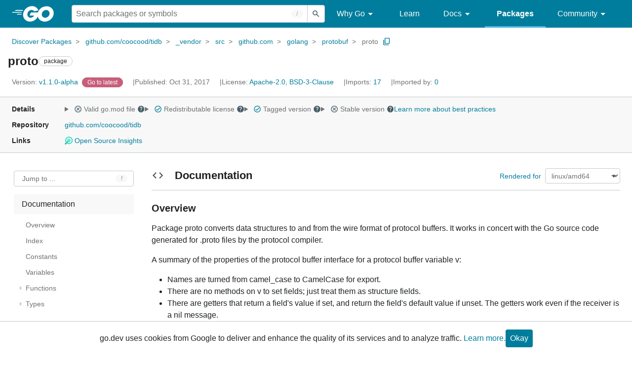

--- FILE ---
content_type: text/html; charset=utf-8
request_url: https://pkg.go.dev/github.com/coocood/tidb@v1.1.0-alpha/_vendor/src/github.com/golang/protobuf/proto
body_size: 191743
content:


<!DOCTYPE html>
<html lang="en" data-layout="responsive" data-local="">
  <head>
    
    <script>
      window.addEventListener('error', window.__err=function f(e){f.p=f.p||[];f.p.push(e)});
    </script>
    <script>
      (function() {
        const theme = document.cookie.match(/prefers-color-scheme=(light|dark|auto)/)?.[1]
        if (theme) {
          document.querySelector('html').setAttribute('data-theme', theme);
        }
      }())
    </script>
    <meta charset="utf-8">
    <meta http-equiv="X-UA-Compatible" content="IE=edge">
    <meta name="viewport" content="width=device-width, initial-scale=1.0">
    <meta name="Description" content="Package proto converts data structures to and from the wire format of protocol buffers.">
    
    <meta class="js-gtmID" data-gtmid="GTM-W8MVQXG">
    <link rel="shortcut icon" href="/static/shared/icon/favicon.ico">
    
  
    <meta name="robots" content="noindex">
  

    <link href="/static/frontend/frontend.min.css?version=prod-frontend-00132-rjt" rel="stylesheet">
    
    <link rel="search" type="application/opensearchdescription+xml" href="/opensearch.xml" title="Go Packages">
    
    
  <title>proto package - github.com/coocood/tidb/_vendor/src/github.com/golang/protobuf/proto - Go Packages</title>

    
  <link href="/static/frontend/unit/unit.min.css?version=prod-frontend-00132-rjt" rel="stylesheet">
  
  <link href="/static/frontend/unit/main/main.min.css?version=prod-frontend-00132-rjt" rel="stylesheet">


  </head>
  <body>
    
    <script>
      function loadScript(src, mod = true) {
        let s = document.createElement('script');
        s.src = src;
        if (mod) {
          s.type = 'module';
          s.async = true;
          s.defer = true
        }
        document.head.appendChild(s);
      }
      loadScript("/third_party/dialog-polyfill/dialog-polyfill.js", false)
      loadScript("/static/frontend/frontend.js");
    </script>
    
  <header class="go-Header go-Header--full js-siteHeader">
    <div class="go-Header-inner go-Header-inner--dark">
      <nav class="go-Header-nav">
        <a href="https://go.dev/" class="js-headerLogo" data-gtmc="nav link"
            data-test-id="go-header-logo-link" role="heading" aria-level="1">
          <img class="go-Header-logo" src="/static/shared/logo/go-white.svg" alt="Go">
        </a>
         <div class="skip-navigation-wrapper">
            <a class="skip-to-content-link" aria-label="Skip to main content" href="#main-content"> Skip to Main Content </a>
          </div>
        <div class="go-Header-rightContent">
          
<div class="go-SearchForm js-searchForm">
  <form
    class="go-InputGroup go-ShortcutKey go-SearchForm-form"
    action="/search"
    data-shortcut="/"
    data-shortcut-alt="search"
    data-gtmc="search form"
    aria-label="Search for a package"
    role="search"
  >
    <input name="q" class="go-Input js-searchFocus" aria-label="Search for a package" type="search"
        autocapitalize="off" autocomplete="off" autocorrect="off" spellcheck="false"
        placeholder="Search packages or symbols"
        value="" />
    <input name="m" value="" hidden>
    <button class="go-Button go-Button--inverted" aria-label="Submit search">
      <img
        class="go-Icon"
        height="24"
        width="24"
        src="/static/shared/icon/search_gm_grey_24dp.svg"
        alt=""
      />
    </button>
  </form>
  <button class="go-SearchForm-expandSearch js-expandSearch" data-gtmc="nav button"
      aria-label="Open search" data-test-id="expand-search">
    <img class="go-Icon go-Icon--inverted" height="24" width="24"
        src="/static/shared/icon/search_gm_grey_24dp.svg" alt="">

  </button>
</div>

          <ul class="go-Header-menu">
            <li class="go-Header-menuItem">
              <a class="js-desktop-menu-hover" href="#" data-gtmc="nav link">
                Why Go
                <img class="go-Icon" height="24" width="24" src="/static/shared/icon/arrow_drop_down_gm_grey_24dp.svg" alt="submenu dropdown icon">
              </a>
              <ul class="go-Header-submenu go-Header-submenu--why js-desktop-submenu-hover" aria-label="submenu">
                  <li class="go-Header-submenuItem">
                    <div>
                      <a href="https://go.dev/solutions#case-studies">
                        <span>Case Studies</span>
                      </a>
                    </div>
                    <p>Common problems companies solve with Go</p>
                  </li>
                  <li class="go-Header-submenuItem">
                    <div>
                      <a href="https://go.dev/solutions#use-cases">
                        <span>Use Cases</span>
                      </a>
                    </div>
                    <p>Stories about how and why companies use Go</p>
                  </li>
                  <li class="go-Header-submenuItem">
                    <div>
                      <a href="https://go.dev/security/">
                        <span>Security</span>
                      </a>
                    </div>
                    <p>How Go can help keep you secure by default</p>
                  </li>
              </ul>
            </li>
            <li class="go-Header-menuItem">
              <a href="https://go.dev/learn/" data-gtmc="nav link">Learn</a>
            </li>
            <li class="go-Header-menuItem">
              <a class="js-desktop-menu-hover" href="#" data-gtmc="nav link">
                Docs
                <img class="go-Icon" height="24" width="24" src="/static/shared/icon/arrow_drop_down_gm_grey_24dp.svg" alt="submenu dropdown icon">
              </a>
              <ul class="go-Header-submenu go-Header-submenu--docs js-desktop-submenu-hover" aria-label="submenu">
                <li class="go-Header-submenuItem">
                  <div>
                    <a href="https://go.dev/doc/effective_go">
                      <span>Effective Go</span>
                    </a>
                  </div>
                  <p>Tips for writing clear, performant, and idiomatic Go code</p>
                </li>
                <li class="go-Header-submenuItem">
                  <div>
                    <a href="https://go.dev/doc/">
                      <span>Go User Manual</span>
                    </a>
                  </div>
                  <p>A complete introduction to building software with Go</p>
                </li>
                <li class="go-Header-submenuItem">
                  <div>
                    <a href="https://pkg.go.dev/std">
                      <span>Standard library</span>
                    </a>
                  </div>
                  <p>Reference documentation for Go's standard library</p>
                </li>
                <li class="go-Header-submenuItem">
                  <div>
                    <a href="https://go.dev/doc/devel/release">
                      <span>Release Notes</span>
                    </a>
                  </div>
                  <p>Learn what's new in each Go release</p>
                </li>
              </ul>
            </li>
            <li class="go-Header-menuItem go-Header-menuItem--active">
              <a href="/" data-gtmc="nav link">Packages</a>
            </li>
            <li class="go-Header-menuItem">
              <a class="js-desktop-menu-hover" href="#" data-gtmc="nav link">
                Community
                <img class="go-Icon" height="24" width="24" src="/static/shared/icon/arrow_drop_down_gm_grey_24dp.svg" alt="submenu dropdown icon">
              </a>
              <ul class="go-Header-submenu go-Header-submenu--community js-desktop-submenu-hover" aria-label="submenu">
                <li class="go-Header-submenuItem">
                  <div>
                    <a href="https://go.dev/talks/">
                      <span>Recorded Talks</span>
                    </a>
                  </div>
                  <p>Videos from prior events</p>
                </li>
                <li class="go-Header-submenuItem">
                  <div>
                    <a href="https://www.meetup.com/pro/go">
                      <span>Meetups</span>
                      <i class="material-icons">
                        <img class="go-Icon" height="24" width="24"
                            src="/static/shared/icon/launch_gm_grey_24dp.svg" alt="">
                      </i>
                    </a>
                  </div>
                  <p>Meet other local Go developers</p>
                </li>
                <li class="go-Header-submenuItem">
                  <div>
                    <a href="https://github.com/golang/go/wiki/Conferences">
                      <span>Conferences</span>
                      <i class="material-icons">
                        <img class="go-Icon" height="24" width="24"
                            src="/static/shared/icon/launch_gm_grey_24dp.svg" alt="">
                      </i>
                    </a>
                  </div>
                  <p>Learn and network with Go developers from around the world</p>
                </li>
                <li class="go-Header-submenuItem">
                  <div>
                    <a href="https://go.dev/blog">
                      <span>Go blog</span>
                    </a>
                  </div>
                  <p>The Go project's official blog.</p>
                </li>
                <li class="go-Header-submenuItem">
                  <div>
                    <a href="https://go.dev/help">
                      <span>Go project</span>
                    </a>
                  </div>
                  <p>Get help and stay informed from Go</p>
                </li>
                <li class="go-Header-submenuItem">
                  <div>
                    Get connected
                  </div>
                  <p></p>
                  <div class="go-Header-socialIcons">
                      <a
                        class="go-Header-socialIcon"
                        aria-label="Get connected with google-groups (Opens in new window)"
                        title="Get connected with google-groups (Opens in new window)"
                        href="https://groups.google.com/g/golang-nuts">
                        <img src="/static/shared/logo/social/google-groups.svg" />
                      </a>
                      <a
                        class="go-Header-socialIcon"
                        aria-label="Get connected with github (Opens in new window)"
                        title="Get connected with github (Opens in new window)"
                        href="https://github.com/golang">
                        <img src="/static/shared/logo/social/github.svg" />
                      </a>
                      <a
                        class="go-Header-socialIcon"
                        aria-label="Get connected with twitter (Opens in new window)"
                        title="Get connected with twitter (Opens in new window)"
                        href="https://twitter.com/golang">
                        <img src="/static/shared/logo/social/twitter.svg" />
                      </a>
                      <a
                        class="go-Header-socialIcon"
                        aria-label="Get connected with reddit (Opens in new window)"
                        title="Get connected with reddit (Opens in new window)"
                        href="https://www.reddit.com/r/golang/">
                        <img src="/static/shared/logo/social/reddit.svg" />
                      </a>
                      <a
                        class="go-Header-socialIcon"
                        aria-label="Get connected with slack (Opens in new window)"
                        title="Get connected with slack (Opens in new window)"
                        href="https://invite.slack.golangbridge.org/">
                        <img src="/static/shared/logo/social/slack.svg" />
                      </a>
                      <a
                        class="go-Header-socialIcon"
                        aria-label="Get connected with stack-overflow (Opens in new window)"
                        title=""
                        href="https://stackoverflow.com/collectives/go">
                        <img src="/static/shared/logo/social/stack-overflow.svg" />
                      </a>
                  </div>
                </li>
              </ul>
            </li>
          </ul>
          <button class="go-Header-navOpen js-headerMenuButton go-Header-navOpen--white" data-gtmc="nav button" aria-label="Open navigation">
          </button>
        </div>
      </nav>
    </div>
  </header>
  <aside class="go-NavigationDrawer js-header">
    <nav class="go-NavigationDrawer-nav">
      <div class="go-NavigationDrawer-header">
        <a href="https://go.dev/">
          <img class="go-NavigationDrawer-logo" src="/static/shared/logo/go-blue.svg" alt="Go.">
        </a>
      </div>
      <ul class="go-NavigationDrawer-list">
          <li class="go-NavigationDrawer-listItem js-mobile-subnav-trigger go-NavigationDrawer-hasSubnav">
            <a href="#">
              <span>Why Go</span>
              <i class="material-icons">
                <img class="go-Icon" height="24" width="24"
                  src="/static/shared/icon/navigate_next_gm_grey_24dp.svg" alt="">
              </i>
            </a>

            <div class="go-NavigationDrawer go-NavigationDrawer-submenuItem">
              <div class="go-NavigationDrawer-nav">
                <div class="go-NavigationDrawer-header">
                  <a href="#">
                    <i class="material-icons">
                      <img class="go-Icon" height="24" width="24"
                        src="/static/shared/icon/navigate_before_gm_grey_24dp.svg" alt="">
                      </i>
                      Why Go
                  </a>
                </div>
                <ul class="go-NavigationDrawer-list">
                  <li class="go-NavigationDrawer-listItem">
                    <a href="https://go.dev/solutions#case-studies">
                      Case Studies
                    </a>
                  </li>
                  <li class="go-NavigationDrawer-listItem">
                    <a href="https://go.dev/solutions#use-cases">
                      Use Cases
                    </a>
                  </li>
                  <li class="go-NavigationDrawer-listItem">
                    <a href="https://go.dev/security/">
                      Security
                    </a>
                  </li>
                </ul>
              </div>
            </div>
          </li>
          <li class="go-NavigationDrawer-listItem">
            <a href="https://go.dev/learn/">Learn</a>
          </li>
          <li class="go-NavigationDrawer-listItem js-mobile-subnav-trigger go-NavigationDrawer-hasSubnav">
            <a href="#">
              <span>Docs</span>
              <i class="material-icons">
                <img class="go-Icon" height="24" width="24"
                  src="/static/shared/icon/navigate_next_gm_grey_24dp.svg" alt="">
              </i>
            </a>

            <div class="go-NavigationDrawer go-NavigationDrawer-submenuItem">
              <div class="go-NavigationDrawer-nav">
                <div class="go-NavigationDrawer-header">
                  <a href="#"><i class="material-icons">
                    <img class="go-Icon" height="24" width="24"
                      src="/static/shared/icon/navigate_before_gm_grey_24dp.svg" alt="">
                    </i>
                    Docs
                  </a>
                </div>
                <ul class="go-NavigationDrawer-list">
                  <li class="go-NavigationDrawer-listItem">
                    <a href="https://go.dev/doc/effective_go">
                      Effective Go
                    </a>
                  </li>
                  <li class="go-NavigationDrawer-listItem">
                    <a href="https://go.dev/doc/">
                      Go User Manual
                    </a>
                  </li>
                  <li class="go-NavigationDrawer-listItem">
                    <a href="https://pkg.go.dev/std">
                      Standard library
                    </a>
                  </li>
                  <li class="go-NavigationDrawer-listItem">
                    <a href="https://go.dev/doc/devel/release">
                      Release Notes
                    </a>
                  </li>
                </ul>
              </div>
            </div>
          </li>
          <li class="go-NavigationDrawer-listItem go-NavigationDrawer-listItem--active">
            <a href="/">Packages</a>
          </li>
          <li class="go-NavigationDrawer-listItem js-mobile-subnav-trigger go-NavigationDrawer-hasSubnav">
            <a href="#">
              <span>Community</span>
              <i class="material-icons">
                <img class="go-Icon" height="24" width="24"
                  src="/static/shared/icon/navigate_next_gm_grey_24dp.svg" alt="">
              </i>
            </a>
            <div class="go-NavigationDrawer go-NavigationDrawer-submenuItem">
              <div class="go-NavigationDrawer-nav">
                <div class="go-NavigationDrawer-header">
                  <a href="#">
                    <i class="material-icons">
                      <img class="go-Icon" height="24" width="24"
                        src="/static/shared/icon/navigate_before_gm_grey_24dp.svg" alt="">
                    </i>
                    Community
                  </a>
                </div>
                <ul class="go-NavigationDrawer-list">
                  <li class="go-NavigationDrawer-listItem">
                    <a href="https://go.dev/talks/">
                      Recorded Talks
                    </a>
                  </li>
                  <li class="go-NavigationDrawer-listItem">
                    <a href="https://www.meetup.com/pro/go">
                      Meetups
                      <i class="material-icons">
                      <img class="go-Icon" height="24" width="24"
                          src="/static/shared/icon/launch_gm_grey_24dp.svg" alt="">
                      </i>
                    </a>
                  </li>
                  <li class="go-NavigationDrawer-listItem">
                    <a href="https://github.com/golang/go/wiki/Conferences">
                      Conferences
                      <i class="material-icons">
                        <img class="go-Icon" height="24" width="24" src="/static/shared/icon/launch_gm_grey_24dp.svg" alt="">
                      </i>
                    </a>
                  </li>
                  <li class="go-NavigationDrawer-listItem">
                    <a href="https://go.dev/blog">
                      Go blog
                    </a>
                  </li>
                  <li class="go-NavigationDrawer-listItem">
                    <a href="https://go.dev/help">
                      Go project
                    </a>
                  </li>
                  <li class="go-NavigationDrawer-listItem">
                    <div>Get connected</div>
                    <div class="go-Header-socialIcons">
                        <a class="go-Header-socialIcon" href="https://groups.google.com/g/golang-nuts"><img src="/static/shared/logo/social/google-groups.svg" /></a>
                        <a class="go-Header-socialIcon" href="https://github.com/golang"><img src="/static/shared/logo/social/github.svg" /></a>
                        <a class="go-Header-socialIcon" href="https://twitter.com/golang"><img src="/static/shared/logo/social/twitter.svg" /></a>
                        <a class="go-Header-socialIcon" href="https://www.reddit.com/r/golang/"><img src="/static/shared/logo/social/reddit.svg" /></a>
                        <a class="go-Header-socialIcon" href="https://invite.slack.golangbridge.org/"><img src="/static/shared/logo/social/slack.svg" /></a>
                        <a class="go-Header-socialIcon" href="https://stackoverflow.com/collectives/go"><img src="/static/shared/logo/social/stack-overflow.svg" /></a>
                    </div>
                  </li>
                </ul>
              </div>
            </div>
          </li>
      </ul>
    </nav>
  </aside>
  <div class="go-NavigationDrawer-scrim js-scrim" role="presentation"></div>

    
  <main class="go-Main" id="main-content">
    <div class="go-Main-banner" role="alert"></div>
    <header class="go-Main-header js-mainHeader">
  
  
  <nav class="go-Main-headerBreadcrumb go-Breadcrumb" aria-label="Breadcrumb" data-test-id="UnitHeader-breadcrumb">
    <ol>
      
        
          <li data-test-id="UnitHeader-breadcrumbItem">
            <a href="/" data-gtmc="breadcrumb link">Discover Packages</a>
          </li>
        
          <li data-test-id="UnitHeader-breadcrumbItem">
            <a href="/github.com/coocood/tidb@v1.1.0-alpha" data-gtmc="breadcrumb link">github.com/coocood/tidb</a>
          </li>
        
          <li data-test-id="UnitHeader-breadcrumbItem">
            <a href="/github.com/coocood/tidb/_vendor@v1.1.0-alpha" data-gtmc="breadcrumb link">_vendor</a>
          </li>
        
          <li data-test-id="UnitHeader-breadcrumbItem">
            <a href="/github.com/coocood/tidb/_vendor/src@v1.1.0-alpha" data-gtmc="breadcrumb link">src</a>
          </li>
        
          <li data-test-id="UnitHeader-breadcrumbItem">
            <a href="/github.com/coocood/tidb/_vendor/src/github.com@v1.1.0-alpha" data-gtmc="breadcrumb link">github.com</a>
          </li>
        
          <li data-test-id="UnitHeader-breadcrumbItem">
            <a href="/github.com/coocood/tidb/_vendor/src/github.com/golang@v1.1.0-alpha" data-gtmc="breadcrumb link">golang</a>
          </li>
        
          <li data-test-id="UnitHeader-breadcrumbItem">
            <a href="/github.com/coocood/tidb/_vendor/src/github.com/golang/protobuf@v1.1.0-alpha" data-gtmc="breadcrumb link">protobuf</a>
          </li>
        
        <li>
          <a href="/github.com/coocood/tidb@v1.1.0-alpha/_vendor/src/github.com/golang/protobuf/proto" data-gtmc="breadcrumb link" aria-current="location"
              data-test-id="UnitHeader-breadcrumbCurrent">
            proto
          </a>
          
            <button
              class="go-Button go-Button--inline go-Clipboard js-clipboard"
              title="Copy path to clipboard.&#10;&#10;github.com/coocood/tidb/_vendor/src/github.com/golang/protobuf/proto"
              aria-label="Copy Path to Clipboard"
              data-to-copy="github.com/coocood/tidb/_vendor/src/github.com/golang/protobuf/proto"
              data-gtmc="breadcrumbs button"
            >
              <img
                class="go-Icon go-Icon--accented"
                height="24"
                width="24"
                src="/static/shared/icon/content_copy_gm_grey_24dp.svg"
                alt=""
              >
            </button>
          
        
      </li>
    </ol>
  </nav>

  <div class="go-Main-headerContent">
    
  <div class="go-Main-headerTitle js-stickyHeader">
    <a class="go-Main-headerLogo" href="https://go.dev/" aria-hidden="true" tabindex="-1" data-gtmc="header link" aria-label="Link to Go Homepage">
      <img height="78" width="207" src="/static/shared/logo/go-blue.svg" alt="Go">
    </a>
    <h1 class="UnitHeader-titleHeading" data-test-id="UnitHeader-title">proto</h1>
    
      <span class="go-Chip go-Chip--inverted">package</span>
    
    
      
        <button
          class="go-Button go-Button--inline go-Clipboard js-clipboard"
          title="Copy path to clipboard.&#10;&#10;github.com/coocood/tidb/_vendor/src/github.com/golang/protobuf/proto"
          aria-label="Copy Path to Clipboard"
          data-to-copy="github.com/coocood/tidb/_vendor/src/github.com/golang/protobuf/proto"
          data-gtmc="title button"
          tabindex="-1"
        >
          <img
            class="go-Icon go-Icon--accented"
            height="24"
            width="24"
            src="/static/shared/icon/content_copy_gm_grey_24dp.svg"
            alt=""
          />
        </button>
      
    
  </div>

    
      
  <div class="go-Main-headerDetails">
    
      
  <span class="go-Main-headerDetailItem" data-test-id="UnitHeader-version">
    <a href="?tab=versions" aria-label="Version: v1.1.0-alpha" 
    data-gtmc="header link" aria-describedby="version-description">
      <span class="go-textSubtle" aria-hidden="true">Version: </span>
        v1.1.0-alpha
    </a>
    <div class="screen-reader-only" id="version-description" hidden>
      Opens a new window with list of versions in this module.
    </div>
    
    <span class="DetailsHeader-badge--goToLatest" data-test-id="UnitHeader-minorVersionBanner">
      <span class="go-Chip DetailsHeader-span--latest">Latest</span>
      <span class="go-Chip DetailsHeader-span--notAtLatest">
        Latest
        
  <details class="go-Tooltip js-tooltip" data-gtmc="tooltip">
    <summary>
      <img class="go-Icon go-Icon--inverted" height="24" width="24" src="/static/shared/icon/alert_gm_grey_24dp.svg" alt="Warning">
    </summary>
    <p>This package is not in the latest version of its module.</p>
  </details>

      </span>
      <a href="/github.com/coocood/tidb/_vendor/src/github.com/golang/protobuf/proto" aria-label="Go to Latest Version" data-gtmc="header link">
        <span class="go-Chip go-Chip--alert DetailsHeader-span--goToLatest">Go to latest</span>
      </a>
    </span>
  </span>

      
  <span class="go-Main-headerDetailItem" data-test-id="UnitHeader-commitTime">
    Published: Oct 31, 2017
  </span>

      
  <span class="go-Main-headerDetailItem" data-test-id="UnitHeader-licenses">
    License: <a href="/github.com/coocood/tidb@v1.1.0-alpha/_vendor/src/github.com/golang/protobuf/proto?tab=licenses" data-test-id="UnitHeader-license" 
        data-gtmc="header link" aria-describedby="license-description">Apache-2.0, BSD-3-Clause</a>
      
    
  </span>
  <div class="screen-reader-only" id="license-description" hidden>
    Opens a new window with license information.
  </div>

      
        
  <span class="go-Main-headerDetailItem" data-test-id="UnitHeader-imports">
    <a href="/github.com/coocood/tidb@v1.1.0-alpha/_vendor/src/github.com/golang/protobuf/proto?tab=imports" aria-label="Imports: 17"
        data-gtmc="header link" aria-describedby="imports-description">
      <span class="go-textSubtle">Imports: </span>17
    </a>
  </span>
  <div class="screen-reader-only" id="imports-description" hidden>
    Opens a new window with list of imports.
  </div>

        
  <span class="go-Main-headerDetailItem" data-test-id="UnitHeader-importedby">
    <a href="/github.com/coocood/tidb@v1.1.0-alpha/_vendor/src/github.com/golang/protobuf/proto?tab=importedby" aria-label="Imported By: 0"
        data-gtmc="header link" aria-describedby="importedby-description">
       <span class="go-textSubtle">Imported by: </span>0
    </a>
  </span>
  <div class="screen-reader-only" id="importedby-description" hidden>
    Opens a new window with list of known importers.
  </div>

      
    
  </div>
  
  <div class="UnitHeader-overflowContainer">
    <svg class="UnitHeader-overflowImage" xmlns="http://www.w3.org/2000/svg" height="24" viewBox="0 0 24 24" width="24">
      <path d="M0 0h24v24H0z" fill="none"/>
      <path d="M12 8c1.1 0 2-.9 2-2s-.9-2-2-2-2 .9-2 2 .9 2 2 2zm0 2c-1.1 0-2 .9-2 2s.9 2 2 2 2-.9 2-2-.9-2-2-2zm0 6c-1.1 0-2 .9-2 2s.9 2 2 2 2-.9 2-2-.9-2-2-2z"/>
    </svg>
    <select class="UnitHeader-overflowSelect js-selectNav" tabindex="-1">
      <option value="/">Main</option>
      <option value="/github.com/coocood/tidb@v1.1.0-alpha/_vendor/src/github.com/golang/protobuf/proto?tab=versions">
        Versions
      </option>
      <option value="/github.com/coocood/tidb@v1.1.0-alpha/_vendor/src/github.com/golang/protobuf/proto?tab=licenses">
        Licenses
      </option>
      
        <option value="/github.com/coocood/tidb@v1.1.0-alpha/_vendor/src/github.com/golang/protobuf/proto?tab=imports">
          Imports
        </option>
        <option value="/github.com/coocood/tidb@v1.1.0-alpha/_vendor/src/github.com/golang/protobuf/proto?tab=importedby">
          Imported By
        </option>
      
    </select>
  </div>


    
  </div>

</header>
    
      <aside class="go-Main-aside  js-mainAside">
  
  <div class="UnitMeta">
    <h2 class="go-textLabel">Details</h2>
    
  <ul class="UnitMeta-details">
    <li>
      <details class="go-Tooltip js-tooltip" data-gtmc="tooltip">
        <summary class="go-textSubtle">
          
  <img class="go-Icon"
    tabindex="0"
    role="button"src="/static/shared/icon/cancel_gm_grey_24dp.svg" alt="unchecked" aria-label="Missing or invalid file, toggle tooltip"height="24" width="24">

          Valid go.mod file
          <img class="go-Icon" role="button" tabindex="0" src="/static/shared/icon/help_gm_grey_24dp.svg" alt="" aria-label="Toggle go.mod validity tooltip" height="24" width="24">
        </summary>
        <p aria-live="polite" role="tooltip">
          The Go module system was introduced in Go 1.11 and is the official dependency management
          solution for Go.
        </p>
      </details>
    </li>
    <li>
      <details class="go-Tooltip js-tooltip" data-gtmc="tooltip">
        <summary class="go-textSubtle">
          
  <img class="go-Icon go-Icon--accented"
    tabindex="0"
    role="button"src="/static/shared/icon/check_circle_gm_grey_24dp.svg" alt="checked" aria-label="Valid file, toggle tooltip"height="24" width="24">

          Redistributable license
          <img class="go-Icon" role="button" tabindex="0" src="/static/shared/icon/help_gm_grey_24dp.svg" alt="" aria-label="Toggle redistributable help tooltip" height="24" width="24">
        </summary>
        <p aria-live="polite" role="tooltip">
          Redistributable licenses place minimal restrictions on how software can be used,
          modified, and redistributed.
        </p>
      </details>
    </li>
    <li>
      <details class="go-Tooltip js-tooltip" data-gtmc="tooltip">
        <summary class="go-textSubtle">
          
  <img class="go-Icon go-Icon--accented"
    tabindex="0"
    role="button"src="/static/shared/icon/check_circle_gm_grey_24dp.svg" alt="checked" aria-label="Valid file, toggle tooltip"height="24" width="24">

          Tagged version
          <img class="go-Icon" role="button" tabindex="0" src="/static/shared/icon/help_gm_grey_24dp.svg" alt="" aria-label="Toggle tagged version tooltip" height="24" width="24">
        </summary>
        <p aria-live="polite" role="tooltip">Modules with tagged versions give importers more predictable builds.</p>
      </details>
    </li>
    <li>
      <details class="go-Tooltip js-tooltip" data-gtmc="tooltip">
        <summary class="go-textSubtle">
          
  <img class="go-Icon"
    tabindex="0"
    role="button"src="/static/shared/icon/cancel_gm_grey_24dp.svg" alt="unchecked" aria-label="Missing or invalid file, toggle tooltip"height="24" width="24">

          Stable version
          <img class="go-Icon" role="button" tabindex="0" aria-label="Toggle stable version tooltip" src="/static/shared/icon/help_gm_grey_24dp.svg" alt="" height="24" width="24">
        </summary>
        <p aria-live="polite" role="tooltip">When a project reaches major version v1 it is considered stable.</p>
      </details>
    </li>
    <li class="UnitMeta-detailsLearn">
      <a href="/about#best-practices" data-gtmc="meta link">Learn more about best practices</a>
    </li>
  </ul>

    <h2 class="go-textLabel">Repository</h2>
    <div class="UnitMeta-repo">
      
        <a href="https://github.com/coocood/tidb" title="https://github.com/coocood/tidb" target="_blank" rel="noopener">
          github.com/coocood/tidb
        </a>
      
    </div>
    
      <h2 class="go-textLabel" data-test-id="links-heading">Links</h2>
      <ul class="UnitMeta-links">
        
        
          <li>
            <a href="https://deps.dev/go/github.com%2Fcoocood%2Ftidb/v1.1.0-alpha" title="View this module on Open Source Insights"
              target="_blank" rel="noopener" data-test-id="meta-link-depsdev">
              <img class="link-Icon" src="/static/shared/icon/depsdev-logo.svg"
                alt="Open Source Insights Logo" />
              Open Source Insights
            </a>
          </li>
        
        
        
  

        
  

        
  

      </ul>
    
  </div>

</aside>
    
    <nav class="go-Main-nav go-Main-nav--sticky js-mainNav" aria-label="Outline">
  <div class="go-Main-navDesktop">
    
  <div class="UnitOutline-jumpTo">
    <button class="UnitOutline-jumpToInput go-ShortcutKey js-jumpToInput"
        aria-controls="jump-to-modal"
        aria-label="Open Jump to Identifier"
        data-shortcut="f"
        data-shortcut-alt="find"
        data-test-id="jump-to-button" data-gtmc="outline button">
      Jump to ...
    </button>
  </div>
  <ul class="go-Tree js-tree" role="tree" aria-label="Outline">
    
    
      <li>
        <a href="#section-documentation" data-gtmc="outline link">
          Documentation
        </a>
        
<ul>
  
    <li>
      <a href="#pkg-overview" data-gtmc="doc outline link">Overview</a>
    </li>
  <li class="DocNav-overview">
      <a href="#pkg-index" data-gtmc="doc outline link">
        Index
      </a>
    </li>
    <li class="DocNav-constants">
      <a href="#pkg-constants" data-gtmc="doc outline link">
        Constants
      </a>
    </li>
    <li class="DocNav-variables">
      <a href="#pkg-variables" data-gtmc="doc outline link">
        Variables
      </a>
    </li>
    <li class="DocNav-functions">
      <a href="#pkg-functions" data-gtmc="doc outline link">
        Functions
      </a>
      
        <ul>
          
            <li>
              <a href="#Bool" title="Bool(v)" data-gtmc="doc outline link">
                Bool(v)
              </a>
            </li>
          
            <li>
              <a href="#ClearAllExtensions" title="ClearAllExtensions(pb)" data-gtmc="doc outline link">
                ClearAllExtensions(pb)
              </a>
            </li>
          
            <li>
              <a href="#ClearExtension" title="ClearExtension(pb, extension)" data-gtmc="doc outline link">
                ClearExtension(pb, extension)
              </a>
            </li>
          
            <li>
              <a href="#CompactText" title="CompactText(w, pb)" data-gtmc="doc outline link">
                CompactText(w, pb)
              </a>
            </li>
          
            <li>
              <a href="#CompactTextString" title="CompactTextString(pb)" data-gtmc="doc outline link">
                CompactTextString(pb)
              </a>
            </li>
          
            <li>
              <a href="#DecodeVarint" title="DecodeVarint(buf)" data-gtmc="doc outline link">
                DecodeVarint(buf)
              </a>
            </li>
          
            <li>
              <a href="#EncodeVarint" title="EncodeVarint(x)" data-gtmc="doc outline link">
                EncodeVarint(x)
              </a>
            </li>
          
            <li>
              <a href="#EnumName" title="EnumName(m, v)" data-gtmc="doc outline link">
                EnumName(m, v)
              </a>
            </li>
          
            <li>
              <a href="#EnumValueMap" title="EnumValueMap(enumType)" data-gtmc="doc outline link">
                EnumValueMap(enumType)
              </a>
            </li>
          
            <li>
              <a href="#Equal" title="Equal(a, b)" data-gtmc="doc outline link">
                Equal(a, b)
              </a>
            </li>
          
            <li>
              <a href="#FileDescriptor" title="FileDescriptor(filename)" data-gtmc="doc outline link">
                FileDescriptor(filename)
              </a>
            </li>
          
            <li>
              <a href="#Float32" title="Float32(v)" data-gtmc="doc outline link">
                Float32(v)
              </a>
            </li>
          
            <li>
              <a href="#Float64" title="Float64(v)" data-gtmc="doc outline link">
                Float64(v)
              </a>
            </li>
          
            <li>
              <a href="#GetExtension" title="GetExtension(pb, extension)" data-gtmc="doc outline link">
                GetExtension(pb, extension)
              </a>
            </li>
          
            <li>
              <a href="#GetExtensions" title="GetExtensions(pb, es)" data-gtmc="doc outline link">
                GetExtensions(pb, es)
              </a>
            </li>
          
            <li>
              <a href="#HasExtension" title="HasExtension(pb, extension)" data-gtmc="doc outline link">
                HasExtension(pb, extension)
              </a>
            </li>
          
            <li>
              <a href="#Int" title="Int(v)" data-gtmc="doc outline link">
                Int(v)
              </a>
            </li>
          
            <li>
              <a href="#Int32" title="Int32(v)" data-gtmc="doc outline link">
                Int32(v)
              </a>
            </li>
          
            <li>
              <a href="#Int64" title="Int64(v)" data-gtmc="doc outline link">
                Int64(v)
              </a>
            </li>
          
            <li>
              <a href="#Marshal" title="Marshal(pb)" data-gtmc="doc outline link">
                Marshal(pb)
              </a>
            </li>
          
            <li>
              <a href="#MarshalMessageSet" title="MarshalMessageSet(exts)" data-gtmc="doc outline link">
                MarshalMessageSet(exts)
              </a>
            </li>
          
            <li>
              <a href="#MarshalMessageSetJSON" title="MarshalMessageSetJSON(exts)" data-gtmc="doc outline link">
                MarshalMessageSetJSON(exts)
              </a>
            </li>
          
            <li>
              <a href="#MarshalText" title="MarshalText(w, pb)" data-gtmc="doc outline link">
                MarshalText(w, pb)
              </a>
            </li>
          
            <li>
              <a href="#MarshalTextString" title="MarshalTextString(pb)" data-gtmc="doc outline link">
                MarshalTextString(pb)
              </a>
            </li>
          
            <li>
              <a href="#Merge" title="Merge(dst, src)" data-gtmc="doc outline link">
                Merge(dst, src)
              </a>
            </li>
          
            <li>
              <a href="#MessageName" title="MessageName(x)" data-gtmc="doc outline link">
                MessageName(x)
              </a>
            </li>
          
            <li>
              <a href="#MessageType" title="MessageType(name)" data-gtmc="doc outline link">
                MessageType(name)
              </a>
            </li>
          
            <li>
              <a href="#RegisterEnum" title="RegisterEnum(typeName, unusedNameMap, valueMap)" data-gtmc="doc outline link">
                RegisterEnum(typeName, unusedNameMap, valueMap)
              </a>
            </li>
          
            <li>
              <a href="#RegisterExtension" title="RegisterExtension(desc)" data-gtmc="doc outline link">
                RegisterExtension(desc)
              </a>
            </li>
          
            <li>
              <a href="#RegisterFile" title="RegisterFile(filename, fileDescriptor)" data-gtmc="doc outline link">
                RegisterFile(filename, fileDescriptor)
              </a>
            </li>
          
            <li>
              <a href="#RegisterMessageSetType" title="RegisterMessageSetType(m, fieldNum, name)" data-gtmc="doc outline link">
                RegisterMessageSetType(m, fieldNum, name)
              </a>
            </li>
          
            <li>
              <a href="#RegisterType" title="RegisterType(x, name)" data-gtmc="doc outline link">
                RegisterType(x, name)
              </a>
            </li>
          
            <li>
              <a href="#RegisteredExtensions" title="RegisteredExtensions(pb)" data-gtmc="doc outline link">
                RegisteredExtensions(pb)
              </a>
            </li>
          
            <li>
              <a href="#SetDefaults" title="SetDefaults(pb)" data-gtmc="doc outline link">
                SetDefaults(pb)
              </a>
            </li>
          
            <li>
              <a href="#SetExtension" title="SetExtension(pb, extension, value)" data-gtmc="doc outline link">
                SetExtension(pb, extension, value)
              </a>
            </li>
          
            <li>
              <a href="#SetRawExtension" title="SetRawExtension(base, id, b)" data-gtmc="doc outline link">
                SetRawExtension(base, id, b)
              </a>
            </li>
          
            <li>
              <a href="#Size" title="Size(pb)" data-gtmc="doc outline link">
                Size(pb)
              </a>
            </li>
          
            <li>
              <a href="#SizeVarint" title="SizeVarint(x)" data-gtmc="doc outline link">
                SizeVarint(x)
              </a>
            </li>
          
            <li>
              <a href="#String" title="String(v)" data-gtmc="doc outline link">
                String(v)
              </a>
            </li>
          
            <li>
              <a href="#Uint32" title="Uint32(v)" data-gtmc="doc outline link">
                Uint32(v)
              </a>
            </li>
          
            <li>
              <a href="#Uint64" title="Uint64(v)" data-gtmc="doc outline link">
                Uint64(v)
              </a>
            </li>
          
            <li>
              <a href="#Unmarshal" title="Unmarshal(buf, pb)" data-gtmc="doc outline link">
                Unmarshal(buf, pb)
              </a>
            </li>
          
            <li>
              <a href="#UnmarshalJSONEnum" title="UnmarshalJSONEnum(m, data, enumName)" data-gtmc="doc outline link">
                UnmarshalJSONEnum(m, data, enumName)
              </a>
            </li>
          
            <li>
              <a href="#UnmarshalMerge" title="UnmarshalMerge(buf, pb)" data-gtmc="doc outline link">
                UnmarshalMerge(buf, pb)
              </a>
            </li>
          
            <li>
              <a href="#UnmarshalMessageSet" title="UnmarshalMessageSet(buf, exts)" data-gtmc="doc outline link">
                UnmarshalMessageSet(buf, exts)
              </a>
            </li>
          
            <li>
              <a href="#UnmarshalMessageSetJSON" title="UnmarshalMessageSetJSON(buf, exts)" data-gtmc="doc outline link">
                UnmarshalMessageSetJSON(buf, exts)
              </a>
            </li>
          
            <li>
              <a href="#UnmarshalText" title="UnmarshalText(s, pb)" data-gtmc="doc outline link">
                UnmarshalText(s, pb)
              </a>
            </li>
          
        </ul>
      
    </li>
    <li class="DocNav-types">
      <a href="#pkg-types" data-gtmc="doc outline link">
        Types
      </a>
      <ul>
        
          
          <li>
            <a href="#Buffer" title="type Buffer" data-gtmc="doc outline link">
              type Buffer
            </a>
            
              <ul>
                
                  <li>
                    <a href="#NewBuffer" title="NewBuffer(e)"
                        data-gtmc="doc outline link">
                      NewBuffer(e)
                    </a>
                  </li>
                
                
                  <li>
                    <a href="#Buffer.Bytes" title="(p) Bytes()"
                        data-gtmc="doc outline link">
                      (p) Bytes()
                    </a>
                  </li>
                
                  <li>
                    <a href="#Buffer.DebugPrint" title="(p) DebugPrint(s, b)"
                        data-gtmc="doc outline link">
                      (p) DebugPrint(s, b)
                    </a>
                  </li>
                
                  <li>
                    <a href="#Buffer.DecodeFixed32" title="(p) DecodeFixed32()"
                        data-gtmc="doc outline link">
                      (p) DecodeFixed32()
                    </a>
                  </li>
                
                  <li>
                    <a href="#Buffer.DecodeFixed64" title="(p) DecodeFixed64()"
                        data-gtmc="doc outline link">
                      (p) DecodeFixed64()
                    </a>
                  </li>
                
                  <li>
                    <a href="#Buffer.DecodeGroup" title="(p) DecodeGroup(pb)"
                        data-gtmc="doc outline link">
                      (p) DecodeGroup(pb)
                    </a>
                  </li>
                
                  <li>
                    <a href="#Buffer.DecodeMessage" title="(p) DecodeMessage(pb)"
                        data-gtmc="doc outline link">
                      (p) DecodeMessage(pb)
                    </a>
                  </li>
                
                  <li>
                    <a href="#Buffer.DecodeRawBytes" title="(p) DecodeRawBytes(alloc)"
                        data-gtmc="doc outline link">
                      (p) DecodeRawBytes(alloc)
                    </a>
                  </li>
                
                  <li>
                    <a href="#Buffer.DecodeStringBytes" title="(p) DecodeStringBytes()"
                        data-gtmc="doc outline link">
                      (p) DecodeStringBytes()
                    </a>
                  </li>
                
                  <li>
                    <a href="#Buffer.DecodeVarint" title="(p) DecodeVarint()"
                        data-gtmc="doc outline link">
                      (p) DecodeVarint()
                    </a>
                  </li>
                
                  <li>
                    <a href="#Buffer.DecodeZigzag32" title="(p) DecodeZigzag32()"
                        data-gtmc="doc outline link">
                      (p) DecodeZigzag32()
                    </a>
                  </li>
                
                  <li>
                    <a href="#Buffer.DecodeZigzag64" title="(p) DecodeZigzag64()"
                        data-gtmc="doc outline link">
                      (p) DecodeZigzag64()
                    </a>
                  </li>
                
                  <li>
                    <a href="#Buffer.EncodeFixed32" title="(p) EncodeFixed32(x)"
                        data-gtmc="doc outline link">
                      (p) EncodeFixed32(x)
                    </a>
                  </li>
                
                  <li>
                    <a href="#Buffer.EncodeFixed64" title="(p) EncodeFixed64(x)"
                        data-gtmc="doc outline link">
                      (p) EncodeFixed64(x)
                    </a>
                  </li>
                
                  <li>
                    <a href="#Buffer.EncodeMessage" title="(p) EncodeMessage(pb)"
                        data-gtmc="doc outline link">
                      (p) EncodeMessage(pb)
                    </a>
                  </li>
                
                  <li>
                    <a href="#Buffer.EncodeRawBytes" title="(p) EncodeRawBytes(b)"
                        data-gtmc="doc outline link">
                      (p) EncodeRawBytes(b)
                    </a>
                  </li>
                
                  <li>
                    <a href="#Buffer.EncodeStringBytes" title="(p) EncodeStringBytes(s)"
                        data-gtmc="doc outline link">
                      (p) EncodeStringBytes(s)
                    </a>
                  </li>
                
                  <li>
                    <a href="#Buffer.EncodeVarint" title="(p) EncodeVarint(x)"
                        data-gtmc="doc outline link">
                      (p) EncodeVarint(x)
                    </a>
                  </li>
                
                  <li>
                    <a href="#Buffer.EncodeZigzag32" title="(p) EncodeZigzag32(x)"
                        data-gtmc="doc outline link">
                      (p) EncodeZigzag32(x)
                    </a>
                  </li>
                
                  <li>
                    <a href="#Buffer.EncodeZigzag64" title="(p) EncodeZigzag64(x)"
                        data-gtmc="doc outline link">
                      (p) EncodeZigzag64(x)
                    </a>
                  </li>
                
                  <li>
                    <a href="#Buffer.Marshal" title="(p) Marshal(pb)"
                        data-gtmc="doc outline link">
                      (p) Marshal(pb)
                    </a>
                  </li>
                
                  <li>
                    <a href="#Buffer.Reset" title="(p) Reset()"
                        data-gtmc="doc outline link">
                      (p) Reset()
                    </a>
                  </li>
                
                  <li>
                    <a href="#Buffer.SetBuf" title="(p) SetBuf(s)"
                        data-gtmc="doc outline link">
                      (p) SetBuf(s)
                    </a>
                  </li>
                
                  <li>
                    <a href="#Buffer.Unmarshal" title="(p) Unmarshal(pb)"
                        data-gtmc="doc outline link">
                      (p) Unmarshal(pb)
                    </a>
                  </li>
                
              </ul>
             
          </li>
        
          
          <li>
            <a href="#Extension" title="type Extension" data-gtmc="doc outline link">
              type Extension
            </a>
             
          </li>
        
          
          <li>
            <a href="#ExtensionDesc" title="type ExtensionDesc" data-gtmc="doc outline link">
              type ExtensionDesc
            </a>
            
              <ul>
                
                  <li>
                    <a href="#ExtensionDescs" title="ExtensionDescs(pb)"
                        data-gtmc="doc outline link">
                      ExtensionDescs(pb)
                    </a>
                  </li>
                
                
              </ul>
             
          </li>
        
          
          <li>
            <a href="#ExtensionRange" title="type ExtensionRange" data-gtmc="doc outline link">
              type ExtensionRange
            </a>
             
          </li>
        
          
          <li>
            <a href="#Marshaler" title="type Marshaler" data-gtmc="doc outline link">
              type Marshaler
            </a>
             
          </li>
        
          
          <li>
            <a href="#Message" title="type Message" data-gtmc="doc outline link">
              type Message
            </a>
            
              <ul>
                
                  <li>
                    <a href="#Clone" title="Clone(pb)"
                        data-gtmc="doc outline link">
                      Clone(pb)
                    </a>
                  </li>
                
                
              </ul>
             
          </li>
        
          
          <li>
            <a href="#OneofProperties" title="type OneofProperties" data-gtmc="doc outline link">
              type OneofProperties
            </a>
             
          </li>
        
          
          <li>
            <a href="#ParseError" title="type ParseError" data-gtmc="doc outline link">
              type ParseError
            </a>
            
              <ul>
                
                
                  <li>
                    <a href="#ParseError.Error" title="(p) Error()"
                        data-gtmc="doc outline link">
                      (p) Error()
                    </a>
                  </li>
                
              </ul>
             
          </li>
        
          
          <li>
            <a href="#Properties" title="type Properties" data-gtmc="doc outline link">
              type Properties
            </a>
            
              <ul>
                
                
                  <li>
                    <a href="#Properties.Init" title="(p) Init(typ, name, tag, f)"
                        data-gtmc="doc outline link">
                      (p) Init(typ, name, tag, f)
                    </a>
                  </li>
                
                  <li>
                    <a href="#Properties.Parse" title="(p) Parse(s)"
                        data-gtmc="doc outline link">
                      (p) Parse(s)
                    </a>
                  </li>
                
                  <li>
                    <a href="#Properties.String" title="(p) String()"
                        data-gtmc="doc outline link">
                      (p) String()
                    </a>
                  </li>
                
              </ul>
             
          </li>
        
          
          <li>
            <a href="#RequiredNotSetError" title="type RequiredNotSetError" data-gtmc="doc outline link">
              type RequiredNotSetError
            </a>
            
              <ul>
                
                
                  <li>
                    <a href="#RequiredNotSetError.Error" title="(e) Error()"
                        data-gtmc="doc outline link">
                      (e) Error()
                    </a>
                  </li>
                
              </ul>
             
          </li>
        
          
          <li>
            <a href="#Stats" title="type Stats" data-gtmc="doc outline link">
              type Stats
            </a>
            
              <ul>
                
                  <li>
                    <a href="#GetStats" title="GetStats()"
                        data-gtmc="doc outline link">
                      GetStats()
                    </a>
                  </li>
                
                
              </ul>
             
          </li>
        
          
          <li>
            <a href="#StructProperties" title="type StructProperties" data-gtmc="doc outline link">
              type StructProperties
            </a>
            
              <ul>
                
                  <li>
                    <a href="#GetProperties" title="GetProperties(t)"
                        data-gtmc="doc outline link">
                      GetProperties(t)
                    </a>
                  </li>
                
                
                  <li>
                    <a href="#StructProperties.Len" title="(sp) Len()"
                        data-gtmc="doc outline link">
                      (sp) Len()
                    </a>
                  </li>
                
                  <li>
                    <a href="#StructProperties.Less" title="(sp) Less(i, j)"
                        data-gtmc="doc outline link">
                      (sp) Less(i, j)
                    </a>
                  </li>
                
                  <li>
                    <a href="#StructProperties.Swap" title="(sp) Swap(i, j)"
                        data-gtmc="doc outline link">
                      (sp) Swap(i, j)
                    </a>
                  </li>
                
              </ul>
             
          </li>
        
          
          <li>
            <a href="#TextMarshaler" title="type TextMarshaler" data-gtmc="doc outline link">
              type TextMarshaler
            </a>
            
              <ul>
                
                
                  <li>
                    <a href="#TextMarshaler.Marshal" title="(tm) Marshal(w, pb)"
                        data-gtmc="doc outline link">
                      (tm) Marshal(w, pb)
                    </a>
                  </li>
                
                  <li>
                    <a href="#TextMarshaler.Text" title="(tm) Text(pb)"
                        data-gtmc="doc outline link">
                      (tm) Text(pb)
                    </a>
                  </li>
                
              </ul>
             
          </li>
        
          
          <li>
            <a href="#Unmarshaler" title="type Unmarshaler" data-gtmc="doc outline link">
              type Unmarshaler
            </a>
             
          </li>
        
          
          <li>
            <a href="#XXX_InternalExtensions" title="type XXX_InternalExtensions" data-gtmc="doc outline link">
              type XXX_InternalExtensions
            </a>
             
          </li>
         
      </ul>
    </li>
  
  
</ul>

      </li>
    
    
      <li>
        <a href="#section-sourcefiles" data-gtmc="outline link">
          Source Files
        </a>
      </li>
    
    
  </ul>

  </div>
  <div class="go-Main-navMobile js-mainNavMobile">
    <label class="go-Label">
      <select class="go-Select">
        
          <option selected disabled>Documentation</option>
        
      </select>
    </label>
  </div>
</nav>
    <article class="go-Main-article js-mainContent">
  <div class="UnitDetails" data-test-id="UnitDetails" style="display: block;">
    <div class="UnitDetails-content js-unitDetailsContent" data-test-id="UnitDetails-content">
      
      
        
          
  <div class="UnitDoc">
    <h2 class="UnitDoc-title" id="section-documentation">
      <img class="go-Icon" height="24" width="24" src="/static/shared/icon/code_gm_grey_24dp.svg" alt="">
      Documentation
      <a class="UnitDoc-idLink" href="#section-documentation" title="Go to Documentation" aria-label="Go to Documentation">¶</a>
    </h2>
    
  
    
      <div class="UnitBuildContext-titleContext">
        <label>
          <a href="https://go.dev/about#build-context" class="UnitBuildContext-link">Rendered for</a>
          <select class="go-Select js-buildContextSelect">
            
              <option value="linux">linux/amd64</option>
            
              <option value="windows">windows/amd64</option>
            
              <option value="darwin">darwin/amd64</option>
            
              <option value="js">js/wasm</option>
            
          </select>
        </label>
      </div>
    
  

    <div class="Documentation js-documentation">
      
        

<div class="Documentation-content js-docContent"> <section class="Documentation-overview">
    <h3 tabindex="-1" id="pkg-overview" class="Documentation-overviewHeader">Overview <a href="#pkg-overview" title="Go to Overview" aria-label="Go to Overview">¶</a></h3>

<p>Package proto converts data structures to and from the wire format of
protocol buffers.  It works in concert with the Go source code generated
for .proto files by the protocol compiler.
</p><p>A summary of the properties of the protocol buffer interface
for a protocol buffer variable v:
</p><ul class="Documentation-bulletList">
  <li>Names are turned from camel_case to CamelCase for export.</li>
  <li>There are no methods on v to set fields; just treat
them as structure fields.</li>
  <li>There are getters that return a field&#39;s value if set,
and return the field&#39;s default value if unset.
The getters work even if the receiver is a nil message.</li>
  <li>The zero value for a struct is its correct initialization state.
All desired fields must be set before marshaling.</li>
  <li>A Reset() method will restore a protobuf struct to its zero state.</li>
  <li>Non-repeated fields are pointers to the values; nil means unset.
That is, optional or required field int32 f becomes F *int32.</li>
  <li>Repeated fields are slices.</li>
  <li>Helper functions are available to aid the setting of fields.
msg.Foo = proto.String(&#34;hello&#34;) // set field</li>
  <li>Constants are defined to hold the default values of all fields that
have them.  They have the form Default_StructName_FieldName.
Because the getter methods handle defaulted values,
direct use of these constants should be rare.</li>
  <li>Enums are given type names and maps from names to values.
Enum values are prefixed by the enclosing message&#39;s name, or by the
enum&#39;s type name if it is a top-level enum. Enum types have a String
method, and a Enum method to assist in message construction.</li>
  <li>Nested messages, groups and enums have type names prefixed with the name of
the surrounding message type.</li>
  <li>Extensions are given descriptor names that start with E_,
followed by an underscore-delimited list of the nested messages
that contain it (if any) followed by the CamelCased name of the
extension field itself.  HasExtension, ClearExtension, GetExtension
and SetExtension are functions for manipulating extensions.</li>
  <li>Oneof field sets are given a single field in their message,
with distinguished wrapper types for each possible field value.</li>
  <li>Marshal and Unmarshal are functions to encode and decode the wire format.</li>
</ul><p>When the .proto file specifies `syntax=&#34;proto3&#34;`, there are some differences:
</p><ul class="Documentation-bulletList">
  <li>Non-repeated fields of non-message type are values instead of pointers.</li>
  <li>Getters are only generated for message and oneof fields.</li>
  <li>Enum types do not get an Enum method.</li>
</ul><p>The simplest way to describe this is to see an example.
Given file test.proto, containing
</p><pre>package example;

enum FOO { X = 17; }

message Test {
  required string label = 1;
  optional int32 type = 2 [default=77];
  repeated int64 reps = 3;
  optional group OptionalGroup = 4 {
    required string RequiredField = 5;
  }
  oneof union {
    int32 number = 6;
    string name = 7;
  }
}
</pre><p>The resulting file, test.pb.go, is:
</p><pre>package example

import proto &#34;github.com/golang/protobuf/proto&#34;
import math &#34;math&#34;

type FOO int32
const (
	FOO_X FOO = 17
)
var FOO_name = map[int32]string{
	17: &#34;X&#34;,
}
var FOO_value = map[string]int32{
	&#34;X&#34;: 17,
}

func (x FOO) Enum() *FOO {
	p := new(FOO)
	*p = x
	return p
}
func (x FOO) String() string {
	return proto.EnumName(FOO_name, int32(x))
}
func (x *FOO) UnmarshalJSON(data []byte) error {
	value, err := proto.UnmarshalJSONEnum(FOO_value, data)
	if err != nil {
		return err
	}
	*x = FOO(value)
	return nil
}

type Test struct {
	Label         *string             `protobuf:&#34;bytes,1,req,name=label&#34; json:&#34;label,omitempty&#34;`
	Type          *int32              `protobuf:&#34;varint,2,opt,name=type,def=77&#34; json:&#34;type,omitempty&#34;`
	Reps          []int64             `protobuf:&#34;varint,3,rep,name=reps&#34; json:&#34;reps,omitempty&#34;`
	Optionalgroup *Test_OptionalGroup `protobuf:&#34;group,4,opt,name=OptionalGroup&#34; json:&#34;optionalgroup,omitempty&#34;`
	// Types that are valid to be assigned to Union:
	//	*Test_Number
	//	*Test_Name
	Union            isTest_Union `protobuf_oneof:&#34;union&#34;`
	XXX_unrecognized []byte       `json:&#34;-&#34;`
}
func (m *Test) Reset()         { *m = Test{} }
func (m *Test) String() string { return proto.CompactTextString(m) }
func (*Test) ProtoMessage() {}

type isTest_Union interface {
	isTest_Union()
}

type Test_Number struct {
	Number int32 `protobuf:&#34;varint,6,opt,name=number&#34;`
}
type Test_Name struct {
	Name string `protobuf:&#34;bytes,7,opt,name=name&#34;`
}

func (*Test_Number) isTest_Union() {}
func (*Test_Name) isTest_Union()   {}

func (m *Test) GetUnion() isTest_Union {
	if m != nil {
		return m.Union
	}
	return nil
}
const Default_Test_Type int32 = 77

func (m *Test) GetLabel() string {
	if m != nil &amp;&amp; m.Label != nil {
		return *m.Label
	}
	return &#34;&#34;
}

func (m *Test) GetType() int32 {
	if m != nil &amp;&amp; m.Type != nil {
		return *m.Type
	}
	return Default_Test_Type
}

func (m *Test) GetOptionalgroup() *Test_OptionalGroup {
	if m != nil {
		return m.Optionalgroup
	}
	return nil
}

type Test_OptionalGroup struct {
	RequiredField *string `protobuf:&#34;bytes,5,req&#34; json:&#34;RequiredField,omitempty&#34;`
}
func (m *Test_OptionalGroup) Reset()         { *m = Test_OptionalGroup{} }
func (m *Test_OptionalGroup) String() string { return proto.CompactTextString(m) }

func (m *Test_OptionalGroup) GetRequiredField() string {
	if m != nil &amp;&amp; m.RequiredField != nil {
		return *m.RequiredField
	}
	return &#34;&#34;
}

func (m *Test) GetNumber() int32 {
	if x, ok := m.GetUnion().(*Test_Number); ok {
		return x.Number
	}
	return 0
}

func (m *Test) GetName() string {
	if x, ok := m.GetUnion().(*Test_Name); ok {
		return x.Name
	}
	return &#34;&#34;
}

func init() {
	proto.RegisterEnum(&#34;example.FOO&#34;, FOO_name, FOO_value)
}
</pre><p>To create and play with a Test object:
</p><pre>package main

import (
	&#34;log&#34;

	&#34;github.com/golang/protobuf/proto&#34;
	pb &#34;./example.pb&#34;
)

func main() {
	test := &amp;pb.Test{
		Label: proto.String(&#34;hello&#34;),
		Type:  proto.Int32(17),
		Reps:  []int64{1, 2, 3},
		Optionalgroup: &amp;pb.Test_OptionalGroup{
			RequiredField: proto.String(&#34;good bye&#34;),
		},
		Union: &amp;pb.Test_Name{&#34;fred&#34;},
	}
	data, err := proto.Marshal(test)
	if err != nil {
		log.Fatal(&#34;marshaling error: &#34;, err)
	}
	newTest := &amp;pb.Test{}
	err = proto.Unmarshal(data, newTest)
	if err != nil {
		log.Fatal(&#34;unmarshaling error: &#34;, err)
	}
	// Now test and newTest contain the same data.
	if test.GetLabel() != newTest.GetLabel() {
		log.Fatalf(&#34;data mismatch %q != %q&#34;, test.GetLabel(), newTest.GetLabel())
	}
	// Use a type switch to determine which oneof was set.
	switch u := test.Union.(type) {
	case *pb.Test_Number: // u.Number contains the number.
	case *pb.Test_Name: // u.Name contains the string.
	}
	// etc.
}
</pre>
</section><section class="Documentation-index">
    <h3 id="pkg-index" class="Documentation-indexHeader">Index <a href="#pkg-index" title="Go to Index" aria-label="Go to Index">¶</a></h3>

<ul class="Documentation-indexList">
<li class="Documentation-indexConstants"><a href="#pkg-constants">Constants</a></li>
<li class="Documentation-indexVariables"><a href="#pkg-variables">Variables</a></li>
<li class="Documentation-indexFunction">
        <a href="#Bool">func Bool(v bool) *bool</a></li>
<li class="Documentation-indexFunction">
        <a href="#ClearAllExtensions">func ClearAllExtensions(pb Message)</a></li>
<li class="Documentation-indexFunction">
        <a href="#ClearExtension">func ClearExtension(pb Message, extension *ExtensionDesc)</a></li>
<li class="Documentation-indexFunction">
        <a href="#CompactText">func CompactText(w io.Writer, pb Message) error</a></li>
<li class="Documentation-indexFunction">
        <a href="#CompactTextString">func CompactTextString(pb Message) string</a></li>
<li class="Documentation-indexFunction">
        <a href="#DecodeVarint">func DecodeVarint(buf []byte) (x uint64, n int)</a></li>
<li class="Documentation-indexFunction">
        <a href="#EncodeVarint">func EncodeVarint(x uint64) []byte</a></li>
<li class="Documentation-indexFunction">
        <a href="#EnumName">func EnumName(m map[int32]string, v int32) string</a></li>
<li class="Documentation-indexFunction">
        <a href="#EnumValueMap">func EnumValueMap(enumType string) map[string]int32</a></li>
<li class="Documentation-indexFunction">
        <a href="#Equal">func Equal(a, b Message) bool</a></li>
<li class="Documentation-indexFunction">
        <a href="#FileDescriptor">func FileDescriptor(filename string) []byte</a></li>
<li class="Documentation-indexFunction">
        <a href="#Float32">func Float32(v float32) *float32</a></li>
<li class="Documentation-indexFunction">
        <a href="#Float64">func Float64(v float64) *float64</a></li>
<li class="Documentation-indexFunction">
        <a href="#GetExtension">func GetExtension(pb Message, extension *ExtensionDesc) (interface{}, error)</a></li>
<li class="Documentation-indexFunction">
        <a href="#GetExtensions">func GetExtensions(pb Message, es []*ExtensionDesc) (extensions []interface{}, err error)</a></li>
<li class="Documentation-indexFunction">
        <a href="#HasExtension">func HasExtension(pb Message, extension *ExtensionDesc) bool</a></li>
<li class="Documentation-indexFunction">
        <a href="#Int">func Int(v int) *int32</a></li>
<li class="Documentation-indexFunction">
        <a href="#Int32">func Int32(v int32) *int32</a></li>
<li class="Documentation-indexFunction">
        <a href="#Int64">func Int64(v int64) *int64</a></li>
<li class="Documentation-indexFunction">
        <a href="#Marshal">func Marshal(pb Message) ([]byte, error)</a></li>
<li class="Documentation-indexFunction">
        <a href="#MarshalMessageSet">func MarshalMessageSet(exts interface{}) ([]byte, error)</a></li>
<li class="Documentation-indexFunction">
        <a href="#MarshalMessageSetJSON">func MarshalMessageSetJSON(exts interface{}) ([]byte, error)</a></li>
<li class="Documentation-indexFunction">
        <a href="#MarshalText">func MarshalText(w io.Writer, pb Message) error</a></li>
<li class="Documentation-indexFunction">
        <a href="#MarshalTextString">func MarshalTextString(pb Message) string</a></li>
<li class="Documentation-indexFunction">
        <a href="#Merge">func Merge(dst, src Message)</a></li>
<li class="Documentation-indexFunction">
        <a href="#MessageName">func MessageName(x Message) string</a></li>
<li class="Documentation-indexFunction">
        <a href="#MessageType">func MessageType(name string) reflect.Type</a></li>
<li class="Documentation-indexFunction">
        <a href="#RegisterEnum">func RegisterEnum(typeName string, unusedNameMap map[int32]string, valueMap map[string]int32)</a></li>
<li class="Documentation-indexFunction">
        <a href="#RegisterExtension">func RegisterExtension(desc *ExtensionDesc)</a></li>
<li class="Documentation-indexFunction">
        <a href="#RegisterFile">func RegisterFile(filename string, fileDescriptor []byte)</a></li>
<li class="Documentation-indexFunction">
        <a href="#RegisterMessageSetType">func RegisterMessageSetType(m Message, fieldNum int32, name string)</a></li>
<li class="Documentation-indexFunction">
        <a href="#RegisterType">func RegisterType(x Message, name string)</a></li>
<li class="Documentation-indexFunction">
        <a href="#RegisteredExtensions">func RegisteredExtensions(pb Message) map[int32]*ExtensionDesc</a></li>
<li class="Documentation-indexFunction">
        <a href="#SetDefaults">func SetDefaults(pb Message)</a></li>
<li class="Documentation-indexFunction">
        <a href="#SetExtension">func SetExtension(pb Message, extension *ExtensionDesc, value interface{}) error</a></li>
<li class="Documentation-indexFunction">
        <a href="#SetRawExtension">func SetRawExtension(base Message, id int32, b []byte)</a></li>
<li class="Documentation-indexFunction">
        <a href="#Size">func Size(pb Message) (n int)</a></li>
<li class="Documentation-indexFunction">
        <a href="#SizeVarint">func SizeVarint(x uint64) int</a></li>
<li class="Documentation-indexFunction">
        <a href="#String">func String(v string) *string</a></li>
<li class="Documentation-indexFunction">
        <a href="#Uint32">func Uint32(v uint32) *uint32</a></li>
<li class="Documentation-indexFunction">
        <a href="#Uint64">func Uint64(v uint64) *uint64</a></li>
<li class="Documentation-indexFunction">
        <a href="#Unmarshal">func Unmarshal(buf []byte, pb Message) error</a></li>
<li class="Documentation-indexFunction">
        <a href="#UnmarshalJSONEnum">func UnmarshalJSONEnum(m map[string]int32, data []byte, enumName string) (int32, error)</a></li>
<li class="Documentation-indexFunction">
        <a href="#UnmarshalMerge">func UnmarshalMerge(buf []byte, pb Message) error</a></li>
<li class="Documentation-indexFunction">
        <a href="#UnmarshalMessageSet">func UnmarshalMessageSet(buf []byte, exts interface{}) error</a></li>
<li class="Documentation-indexFunction">
        <a href="#UnmarshalMessageSetJSON">func UnmarshalMessageSetJSON(buf []byte, exts interface{}) error</a></li>
<li class="Documentation-indexFunction">
        <a href="#UnmarshalText">func UnmarshalText(s string, pb Message) error</a></li>
<li class="Documentation-indexType">
          <a href="#Buffer">type Buffer</a></li>
<li><ul class="Documentation-indexTypeFunctions">
<li>
            <a href="#NewBuffer">func NewBuffer(e []byte) *Buffer</a></li>
</ul></li>
<li><ul class="Documentation-indexTypeMethods">
<li>
            <a href="#Buffer.Bytes">func (p *Buffer) Bytes() []byte</a></li>
<li>
            <a href="#Buffer.DebugPrint">func (p *Buffer) DebugPrint(s string, b []byte)</a></li>
<li>
            <a href="#Buffer.DecodeFixed32">func (p *Buffer) DecodeFixed32() (x uint64, err error)</a></li>
<li>
            <a href="#Buffer.DecodeFixed64">func (p *Buffer) DecodeFixed64() (x uint64, err error)</a></li>
<li>
            <a href="#Buffer.DecodeGroup">func (p *Buffer) DecodeGroup(pb Message) error</a></li>
<li>
            <a href="#Buffer.DecodeMessage">func (p *Buffer) DecodeMessage(pb Message) error</a></li>
<li>
            <a href="#Buffer.DecodeRawBytes">func (p *Buffer) DecodeRawBytes(alloc bool) (buf []byte, err error)</a></li>
<li>
            <a href="#Buffer.DecodeStringBytes">func (p *Buffer) DecodeStringBytes() (s string, err error)</a></li>
<li>
            <a href="#Buffer.DecodeVarint">func (p *Buffer) DecodeVarint() (x uint64, err error)</a></li>
<li>
            <a href="#Buffer.DecodeZigzag32">func (p *Buffer) DecodeZigzag32() (x uint64, err error)</a></li>
<li>
            <a href="#Buffer.DecodeZigzag64">func (p *Buffer) DecodeZigzag64() (x uint64, err error)</a></li>
<li>
            <a href="#Buffer.EncodeFixed32">func (p *Buffer) EncodeFixed32(x uint64) error</a></li>
<li>
            <a href="#Buffer.EncodeFixed64">func (p *Buffer) EncodeFixed64(x uint64) error</a></li>
<li>
            <a href="#Buffer.EncodeMessage">func (p *Buffer) EncodeMessage(pb Message) error</a></li>
<li>
            <a href="#Buffer.EncodeRawBytes">func (p *Buffer) EncodeRawBytes(b []byte) error</a></li>
<li>
            <a href="#Buffer.EncodeStringBytes">func (p *Buffer) EncodeStringBytes(s string) error</a></li>
<li>
            <a href="#Buffer.EncodeVarint">func (p *Buffer) EncodeVarint(x uint64) error</a></li>
<li>
            <a href="#Buffer.EncodeZigzag32">func (p *Buffer) EncodeZigzag32(x uint64) error</a></li>
<li>
            <a href="#Buffer.EncodeZigzag64">func (p *Buffer) EncodeZigzag64(x uint64) error</a></li>
<li>
            <a href="#Buffer.Marshal">func (p *Buffer) Marshal(pb Message) error</a></li>
<li>
            <a href="#Buffer.Reset">func (p *Buffer) Reset()</a></li>
<li>
            <a href="#Buffer.SetBuf">func (p *Buffer) SetBuf(s []byte)</a></li>
<li>
            <a href="#Buffer.Unmarshal">func (p *Buffer) Unmarshal(pb Message) error</a></li>
</ul></li>
<li class="Documentation-indexType">
          <a href="#Extension">type Extension</a></li>
<li class="Documentation-indexType">
          <a href="#ExtensionDesc">type ExtensionDesc</a></li>
<li><ul class="Documentation-indexTypeFunctions">
<li>
            <a href="#ExtensionDescs">func ExtensionDescs(pb Message) ([]*ExtensionDesc, error)</a></li>
</ul></li>
<li class="Documentation-indexType">
          <a href="#ExtensionRange">type ExtensionRange</a></li>
<li class="Documentation-indexType">
          <a href="#Marshaler">type Marshaler</a></li>
<li class="Documentation-indexType">
          <a href="#Message">type Message</a></li>
<li><ul class="Documentation-indexTypeFunctions">
<li>
            <a href="#Clone">func Clone(pb Message) Message</a></li>
</ul></li>
<li class="Documentation-indexType">
          <a href="#OneofProperties">type OneofProperties</a></li>
<li class="Documentation-indexType">
          <a href="#ParseError">type ParseError</a></li>
<li><ul class="Documentation-indexTypeMethods">
<li>
            <a href="#ParseError.Error">func (p *ParseError) Error() string</a></li>
</ul></li>
<li class="Documentation-indexType">
          <a href="#Properties">type Properties</a></li>
<li><ul class="Documentation-indexTypeMethods">
<li>
            <a href="#Properties.Init">func (p *Properties) Init(typ reflect.Type, name, tag string, f *reflect.StructField)</a></li>
<li>
            <a href="#Properties.Parse">func (p *Properties) Parse(s string)</a></li>
<li>
            <a href="#Properties.String">func (p *Properties) String() string</a></li>
</ul></li>
<li class="Documentation-indexType">
          <a href="#RequiredNotSetError">type RequiredNotSetError</a></li>
<li><ul class="Documentation-indexTypeMethods">
<li>
            <a href="#RequiredNotSetError.Error">func (e *RequiredNotSetError) Error() string</a></li>
</ul></li>
<li class="Documentation-indexType">
          <a href="#Stats">type Stats</a></li>
<li><ul class="Documentation-indexTypeFunctions">
<li>
            <a href="#GetStats">func GetStats() Stats</a></li>
</ul></li>
<li class="Documentation-indexType">
          <a href="#StructProperties">type StructProperties</a></li>
<li><ul class="Documentation-indexTypeFunctions">
<li>
            <a href="#GetProperties">func GetProperties(t reflect.Type) *StructProperties</a></li>
</ul></li>
<li><ul class="Documentation-indexTypeMethods">
<li>
            <a href="#StructProperties.Len">func (sp *StructProperties) Len() int</a></li>
<li>
            <a href="#StructProperties.Less">func (sp *StructProperties) Less(i, j int) bool</a></li>
<li>
            <a href="#StructProperties.Swap">func (sp *StructProperties) Swap(i, j int)</a></li>
</ul></li>
<li class="Documentation-indexType">
          <a href="#TextMarshaler">type TextMarshaler</a></li>
<li><ul class="Documentation-indexTypeMethods">
<li>
            <a href="#TextMarshaler.Marshal">func (tm *TextMarshaler) Marshal(w io.Writer, pb Message) error</a></li>
<li>
            <a href="#TextMarshaler.Text">func (tm *TextMarshaler) Text(pb Message) string</a></li>
</ul></li>
<li class="Documentation-indexType">
          <a href="#Unmarshaler">type Unmarshaler</a></li>
<li class="Documentation-indexType">
          <a href="#XXX_InternalExtensions">type XXX_InternalExtensions</a></li>
</ul>
</section><h3 tabindex="-1" id="pkg-constants" class="Documentation-constantsHeader">Constants <a href="#pkg-constants" title="Go to Constants" aria-label="Go to Constants">¶</a></h3>

  <section class="Documentation-constants">
    <div class="Documentation-declaration">
      <span class="Documentation-declarationLink"><a class="Documentation-source" href="https://github.com/coocood/tidb/blob/v1.1.0-alpha/_vendor/src/github.com/golang/protobuf/proto/properties.go#L52">View Source</a></span>
      <pre>const (
<span id="WireVarint" data-kind="constant">	WireVarint     = 0
</span><span id="WireFixed64" data-kind="constant">	WireFixed64    = 1
</span><span id="WireBytes" data-kind="constant">	WireBytes      = 2
</span><span id="WireStartGroup" data-kind="constant">	WireStartGroup = 3
</span><span id="WireEndGroup" data-kind="constant">	WireEndGroup   = 4
</span><span id="WireFixed32" data-kind="constant">	WireFixed32    = 5
</span>)</pre>
    </div>
  <p>Constants that identify the encoding of a value on the wire.
</p>

    <div class="Documentation-declaration">
      <span class="Documentation-declarationLink"><a class="Documentation-source" href="https://github.com/coocood/tidb/blob/v1.1.0-alpha/_vendor/src/github.com/golang/protobuf/proto/lib.go#L898">View Source</a></span>
      <pre><span id="ProtoPackageIsVersion1" data-kind="constant">const ProtoPackageIsVersion1 = <a href="/builtin#true">true</a></span></pre>
    </div>
  <p>ProtoPackageIsVersion1 is referenced from generated protocol buffer files
to assert that that code is compatible with this version of the proto package.
</p>

    <div class="Documentation-declaration">
      <span class="Documentation-declarationLink"><a class="Documentation-source" href="https://github.com/coocood/tidb/blob/v1.1.0-alpha/_vendor/src/github.com/golang/protobuf/proto/lib.go#L894">View Source</a></span>
      <pre><span id="ProtoPackageIsVersion2" data-kind="constant">const ProtoPackageIsVersion2 = <a href="/builtin#true">true</a></span></pre>
    </div>
  <p>ProtoPackageIsVersion2 is referenced from generated protocol buffer files
to assert that that code is compatible with this version of the proto package.
</p>
</section>

  <h3 tabindex="-1" id="pkg-variables" class="Documentation-variablesHeader">Variables <a href="#pkg-variables" title="Go to Variables" aria-label="Go to Variables">¶</a></h3>

  <section class="Documentation-variables">
    <div class="Documentation-declaration">
      <span class="Documentation-declarationLink"><a class="Documentation-source" href="https://github.com/coocood/tidb/blob/v1.1.0-alpha/_vendor/src/github.com/golang/protobuf/proto/encode.go#L62">View Source</a></span>
      <pre>var (

<span id="ErrNil" data-kind="variable">	<span class="comment">// ErrNil is the error returned if Marshal is called with nil.</span>
</span>	ErrNil = <a href="/errors">errors</a>.<a href="/errors#New">New</a>(&#34;proto: Marshal called with nil&#34;)

<span id="ErrTooLarge" data-kind="variable">	<span class="comment">// ErrTooLarge is the error returned if Marshal is called with a</span>
</span>	<span class="comment">// message that encodes to &gt;2GB.</span>
	ErrTooLarge = <a href="/errors">errors</a>.<a href="/errors#New">New</a>(&#34;proto: message encodes to over 2 GB&#34;)
)</pre>
    </div>
  

    <div class="Documentation-declaration">
      <span class="Documentation-declarationLink"><a class="Documentation-source" href="https://github.com/coocood/tidb/blob/v1.1.0-alpha/_vendor/src/github.com/golang/protobuf/proto/decode.go#L51">View Source</a></span>
      <pre><span id="ErrInternalBadWireType" data-kind="variable">var ErrInternalBadWireType = <a href="/errors">errors</a>.<a href="/errors#New">New</a>(&#34;proto: internal error: bad wiretype for oneof&#34;)</span></pre>
    </div>
  <p>ErrInternalBadWireType is returned by generated code when an incorrect
wire type is encountered. It does not get returned to user code.
</p>

    <div class="Documentation-declaration">
      <span class="Documentation-declarationLink"><a class="Documentation-source" href="https://github.com/coocood/tidb/blob/v1.1.0-alpha/_vendor/src/github.com/golang/protobuf/proto/extensions.go#L47">View Source</a></span>
      <pre><span id="ErrMissingExtension" data-kind="variable">var ErrMissingExtension = <a href="/errors">errors</a>.<a href="/errors#New">New</a>(&#34;proto: missing extension&#34;)</span></pre>
    </div>
  <p>ErrMissingExtension is the error returned by GetExtension if the named extension is not in the message.
</p>
</section>

  <h3 tabindex="-1" id="pkg-functions" class="Documentation-functionsHeader">Functions <a href="#pkg-functions" title="Go to Functions" aria-label="Go to Functions">¶</a></h3>

  <section class="Documentation-functions"><div class="Documentation-function">
	  
  
  
    <h4 tabindex="-1" id="Bool" data-kind="function" class="Documentation-functionHeader">
      <span>func <a class="Documentation-source" href="https://github.com/coocood/tidb/blob/v1.1.0-alpha/_vendor/src/github.com/golang/protobuf/proto/lib.go#L353">Bool</a> <a class="Documentation-idLink" href="#Bool" title="Go to Bool" aria-label="Go to Bool">¶</a></span>
  <span class="Documentation-sinceVersion">
    
  </span>
</h4>

    
    <div class="Documentation-declaration">
      <pre>func Bool(v <a href="/builtin#bool">bool</a>) *<a href="/builtin#bool">bool</a></pre>
    </div>
  <p>Bool is a helper routine that allocates a new bool value
to store v and returns a pointer to it.
</p>

  

        </div><div class="Documentation-function">
	  
  
  
    <h4 tabindex="-1" id="ClearAllExtensions" data-kind="function" class="Documentation-functionHeader">
      <span>func <a class="Documentation-source" href="https://github.com/coocood/tidb/blob/v1.1.0-alpha/_vendor/src/github.com/golang/protobuf/proto/extensions.go#L552">ClearAllExtensions</a> <a class="Documentation-idLink" href="#ClearAllExtensions" title="Go to ClearAllExtensions" aria-label="Go to ClearAllExtensions">¶</a></span>
  <span class="Documentation-sinceVersion">
    
  </span>
</h4>

    
    <div class="Documentation-declaration">
      <pre>func ClearAllExtensions(pb <a href="#Message">Message</a>)</pre>
    </div>
  <p>ClearAllExtensions clears all extensions from pb.
</p>

  

        </div><div class="Documentation-function">
	  
  
  
    <h4 tabindex="-1" id="ClearExtension" data-kind="function" class="Documentation-functionHeader">
      <span>func <a class="Documentation-source" href="https://github.com/coocood/tidb/blob/v1.1.0-alpha/_vendor/src/github.com/golang/protobuf/proto/extensions.go#L345">ClearExtension</a> <a class="Documentation-idLink" href="#ClearExtension" title="Go to ClearExtension" aria-label="Go to ClearExtension">¶</a></span>
  <span class="Documentation-sinceVersion">
    
  </span>
</h4>

    
    <div class="Documentation-declaration">
      <pre>func ClearExtension(pb <a href="#Message">Message</a>, extension *<a href="#ExtensionDesc">ExtensionDesc</a>)</pre>
    </div>
  <p>ClearExtension removes the given extension from pb.
</p>

  

        </div><div class="Documentation-function">
	  
  
  
    <h4 tabindex="-1" id="CompactText" data-kind="function" class="Documentation-functionHeader">
      <span>func <a class="Documentation-source" href="https://github.com/coocood/tidb/blob/v1.1.0-alpha/_vendor/src/github.com/golang/protobuf/proto/text.go#L851">CompactText</a> <a class="Documentation-idLink" href="#CompactText" title="Go to CompactText" aria-label="Go to CompactText">¶</a></span>
  <span class="Documentation-sinceVersion">
    
  </span>
</h4>

    
    <div class="Documentation-declaration">
      <pre>func CompactText(w <a href="/io">io</a>.<a href="/io#Writer">Writer</a>, pb <a href="#Message">Message</a>) <a href="/builtin#error">error</a></pre>
    </div>
  <p>CompactText writes a given protocol buffer in compact text format (one line).
</p>

  

        </div><div class="Documentation-function">
	  
  
  
    <h4 tabindex="-1" id="CompactTextString" data-kind="function" class="Documentation-functionHeader">
      <span>func <a class="Documentation-source" href="https://github.com/coocood/tidb/blob/v1.1.0-alpha/_vendor/src/github.com/golang/protobuf/proto/text.go#L854">CompactTextString</a> <a class="Documentation-idLink" href="#CompactTextString" title="Go to CompactTextString" aria-label="Go to CompactTextString">¶</a></span>
  <span class="Documentation-sinceVersion">
    
  </span>
</h4>

    
    <div class="Documentation-declaration">
      <pre>func CompactTextString(pb <a href="#Message">Message</a>) <a href="/builtin#string">string</a></pre>
    </div>
  <p>CompactTextString is the same as CompactText, but returns the string directly.
</p>

  

        </div><div class="Documentation-function">
	  
  
  
    <h4 tabindex="-1" id="DecodeVarint" data-kind="function" class="Documentation-functionHeader">
      <span>func <a class="Documentation-source" href="https://github.com/coocood/tidb/blob/v1.1.0-alpha/_vendor/src/github.com/golang/protobuf/proto/decode.go#L63">DecodeVarint</a> <a class="Documentation-idLink" href="#DecodeVarint" title="Go to DecodeVarint" aria-label="Go to DecodeVarint">¶</a></span>
  <span class="Documentation-sinceVersion">
    
  </span>
</h4>

    
    <div class="Documentation-declaration">
      <pre>func DecodeVarint(buf []<a href="/builtin#byte">byte</a>) (x <a href="/builtin#uint64">uint64</a>, n <a href="/builtin#int">int</a>)</pre>
    </div>
  <p>DecodeVarint reads a varint-encoded integer from the slice.
It returns the integer and the number of bytes consumed, or
zero if there is not enough.
This is the format for the
int32, int64, uint32, uint64, bool, and enum
protocol buffer types.
</p>

  

        </div><div class="Documentation-function">
	  
  
  
    <h4 tabindex="-1" id="EncodeVarint" data-kind="function" class="Documentation-functionHeader">
      <span>func <a class="Documentation-source" href="https://github.com/coocood/tidb/blob/v1.1.0-alpha/_vendor/src/github.com/golang/protobuf/proto/encode.go#L95">EncodeVarint</a> <a class="Documentation-idLink" href="#EncodeVarint" title="Go to EncodeVarint" aria-label="Go to EncodeVarint">¶</a></span>
  <span class="Documentation-sinceVersion">
    
  </span>
</h4>

    
    <div class="Documentation-declaration">
      <pre>func EncodeVarint(x <a href="/builtin#uint64">uint64</a>) []<a href="/builtin#byte">byte</a></pre>
    </div>
  <p>EncodeVarint returns the varint encoding of x.
This is the format for the
int32, int64, uint32, uint64, bool, and enum
protocol buffer types.
Not used by the package itself, but helpful to clients
wishing to use the same encoding.
</p>

  

        </div><div class="Documentation-function">
	  
  
  
    <h4 tabindex="-1" id="EnumName" data-kind="function" class="Documentation-functionHeader">
      <span>func <a class="Documentation-source" href="https://github.com/coocood/tidb/blob/v1.1.0-alpha/_vendor/src/github.com/golang/protobuf/proto/lib.go#L410">EnumName</a> <a class="Documentation-idLink" href="#EnumName" title="Go to EnumName" aria-label="Go to EnumName">¶</a></span>
  <span class="Documentation-sinceVersion">
    
  </span>
</h4>

    
    <div class="Documentation-declaration">
      <pre>func EnumName(m map[<a href="/builtin#int32">int32</a>]<a href="/builtin#string">string</a>, v <a href="/builtin#int32">int32</a>) <a href="/builtin#string">string</a></pre>
    </div>
  <p>EnumName is a helper function to simplify printing protocol buffer enums
by name.  Given an enum map and a value, it returns a useful string.
</p>

  

        </div><div class="Documentation-function">
	  
  
  
    <h4 tabindex="-1" id="EnumValueMap" data-kind="function" class="Documentation-functionHeader">
      <span>func <a class="Documentation-source" href="https://github.com/coocood/tidb/blob/v1.1.0-alpha/_vendor/src/github.com/golang/protobuf/proto/properties.go#L822">EnumValueMap</a> <a class="Documentation-idLink" href="#EnumValueMap" title="Go to EnumValueMap" aria-label="Go to EnumValueMap">¶</a></span>
  <span class="Documentation-sinceVersion">
    
  </span>
</h4>

    
    <div class="Documentation-declaration">
      <pre>func EnumValueMap(enumType <a href="/builtin#string">string</a>) map[<a href="/builtin#string">string</a>]<a href="/builtin#int32">int32</a></pre>
    </div>
  <p>EnumValueMap returns the mapping from names to integers of the
enum type enumType, or a nil if not found.
</p>

  

        </div><div class="Documentation-function">
	  
  
  
    <h4 tabindex="-1" id="Equal" data-kind="function" class="Documentation-functionHeader">
      <span>func <a class="Documentation-source" href="https://github.com/coocood/tidb/blob/v1.1.0-alpha/_vendor/src/github.com/golang/protobuf/proto/equal.go#L72">Equal</a> <a class="Documentation-idLink" href="#Equal" title="Go to Equal" aria-label="Go to Equal">¶</a></span>
  <span class="Documentation-sinceVersion">
    
  </span>
</h4>

    
    <div class="Documentation-declaration">
      <pre>func Equal(a, b <a href="#Message">Message</a>) <a href="/builtin#bool">bool</a></pre>
    </div>
  <p>Equal returns true iff protocol buffers a and b are equal.
The arguments must both be pointers to protocol buffer structs.
</p><p>Equality is defined in this way:
</p><ul class="Documentation-bulletList">
  <li>Two messages are equal iff they are the same type,
corresponding fields are equal, unknown field sets
are equal, and extensions sets are equal.</li>
  <li>Two set scalar fields are equal iff their values are equal.
If the fields are of a floating-point type, remember that
NaN != x for all x, including NaN. If the message is defined
in a proto3 .proto file, fields are not &#34;set&#34;; specifically,
zero length proto3 &#34;bytes&#34; fields are equal (nil == {}).</li>
  <li>Two repeated fields are equal iff their lengths are the same,
and their corresponding elements are equal. Note a &#34;bytes&#34; field,
although represented by []byte, is not a repeated field and the
rule for the scalar fields described above applies.</li>
  <li>Two unset fields are equal.</li>
  <li>Two unknown field sets are equal if their current
encoded state is equal.</li>
  <li>Two extension sets are equal iff they have corresponding
elements that are pairwise equal.</li>
  <li>Two map fields are equal iff their lengths are the same,
and they contain the same set of elements. Zero-length map
fields are equal.</li>
  <li>Every other combination of things are not equal.</li>
</ul><p>The return value is undefined if a and b are not protocol buffers.
</p>

  

        </div><div class="Documentation-function">
	  
  
  
    <h4 tabindex="-1" id="FileDescriptor" data-kind="function" class="Documentation-functionHeader">
      <span>func <a class="Documentation-source" href="https://github.com/coocood/tidb/blob/v1.1.0-alpha/_vendor/src/github.com/golang/protobuf/proto/properties.go#L872">FileDescriptor</a> <a class="Documentation-idLink" href="#FileDescriptor" title="Go to FileDescriptor" aria-label="Go to FileDescriptor">¶</a></span>
  <span class="Documentation-sinceVersion">
    
  </span>
</h4>

    
    <div class="Documentation-declaration">
      <pre>func FileDescriptor(filename <a href="/builtin#string">string</a>) []<a href="/builtin#byte">byte</a></pre>
    </div>
  <p>FileDescriptor returns the compressed FileDescriptorProto for a .proto file.
</p>

  

        </div><div class="Documentation-function">
	  
  
  
    <h4 tabindex="-1" id="Float32" data-kind="function" class="Documentation-functionHeader">
      <span>func <a class="Documentation-source" href="https://github.com/coocood/tidb/blob/v1.1.0-alpha/_vendor/src/github.com/golang/protobuf/proto/lib.go#L380">Float32</a> <a class="Documentation-idLink" href="#Float32" title="Go to Float32" aria-label="Go to Float32">¶</a></span>
  <span class="Documentation-sinceVersion">
    
  </span>
</h4>

    
    <div class="Documentation-declaration">
      <pre>func Float32(v <a href="/builtin#float32">float32</a>) *<a href="/builtin#float32">float32</a></pre>
    </div>
  <p>Float32 is a helper routine that allocates a new float32 value
to store v and returns a pointer to it.
</p>

  

        </div><div class="Documentation-function">
	  
  
  
    <h4 tabindex="-1" id="Float64" data-kind="function" class="Documentation-functionHeader">
      <span>func <a class="Documentation-source" href="https://github.com/coocood/tidb/blob/v1.1.0-alpha/_vendor/src/github.com/golang/protobuf/proto/lib.go#L386">Float64</a> <a class="Documentation-idLink" href="#Float64" title="Go to Float64" aria-label="Go to Float64">¶</a></span>
  <span class="Documentation-sinceVersion">
    
  </span>
</h4>

    
    <div class="Documentation-declaration">
      <pre>func Float64(v <a href="/builtin#float64">float64</a>) *<a href="/builtin#float64">float64</a></pre>
    </div>
  <p>Float64 is a helper routine that allocates a new float64 value
to store v and returns a pointer to it.
</p>

  

        </div><div class="Documentation-function">
	  
  
  
    <h4 tabindex="-1" id="GetExtension" data-kind="function" class="Documentation-functionHeader">
      <span>func <a class="Documentation-source" href="https://github.com/coocood/tidb/blob/v1.1.0-alpha/_vendor/src/github.com/golang/protobuf/proto/extensions.go#L357">GetExtension</a> <a class="Documentation-idLink" href="#GetExtension" title="Go to GetExtension" aria-label="Go to GetExtension">¶</a></span>
  <span class="Documentation-sinceVersion">
    
  </span>
</h4>

    
    <div class="Documentation-declaration">
      <pre>func GetExtension(pb <a href="#Message">Message</a>, extension *<a href="#ExtensionDesc">ExtensionDesc</a>) (interface{}, <a href="/builtin#error">error</a>)</pre>
    </div>
  <p>GetExtension parses and returns the given extension of pb.
If the extension is not present and has no default value it returns ErrMissingExtension.
</p>

  

        </div><div class="Documentation-function">
	  
  
  
    <h4 tabindex="-1" id="GetExtensions" data-kind="function" class="Documentation-functionHeader">
      <span>func <a class="Documentation-source" href="https://github.com/coocood/tidb/blob/v1.1.0-alpha/_vendor/src/github.com/golang/protobuf/proto/extensions.go#L475">GetExtensions</a> <a class="Documentation-idLink" href="#GetExtensions" title="Go to GetExtensions" aria-label="Go to GetExtensions">¶</a></span>
  <span class="Documentation-sinceVersion">
    
  </span>
</h4>

    
    <div class="Documentation-declaration">
      <pre>func GetExtensions(pb <a href="#Message">Message</a>, es []*<a href="#ExtensionDesc">ExtensionDesc</a>) (extensions []interface{}, err <a href="/builtin#error">error</a>)</pre>
    </div>
  <p>GetExtensions returns a slice of the extensions present in pb that are also listed in es.
The returned slice has the same length as es; missing extensions will appear as nil elements.
</p>

  

        </div><div class="Documentation-function">
	  
  
  
    <h4 tabindex="-1" id="HasExtension" data-kind="function" class="Documentation-functionHeader">
      <span>func <a class="Documentation-source" href="https://github.com/coocood/tidb/blob/v1.1.0-alpha/_vendor/src/github.com/golang/protobuf/proto/extensions.go#L328">HasExtension</a> <a class="Documentation-idLink" href="#HasExtension" title="Go to HasExtension" aria-label="Go to HasExtension">¶</a></span>
  <span class="Documentation-sinceVersion">
    
  </span>
</h4>

    
    <div class="Documentation-declaration">
      <pre>func HasExtension(pb <a href="#Message">Message</a>, extension *<a href="#ExtensionDesc">ExtensionDesc</a>) <a href="/builtin#bool">bool</a></pre>
    </div>
  <p>HasExtension returns whether the given extension is present in pb.
</p>

  

        </div><div class="Documentation-function">
	  
  
  
    <h4 tabindex="-1" id="Int" data-kind="function" class="Documentation-functionHeader">
      <span>func <a class="Documentation-source" href="https://github.com/coocood/tidb/blob/v1.1.0-alpha/_vendor/src/github.com/golang/protobuf/proto/lib.go#L366">Int</a> <a class="Documentation-idLink" href="#Int" title="Go to Int" aria-label="Go to Int">¶</a></span>
  <span class="Documentation-sinceVersion">
    
  </span>
</h4>

    
    <div class="Documentation-declaration">
      <pre>func Int(v <a href="/builtin#int">int</a>) *<a href="/builtin#int32">int32</a></pre>
    </div>
  <p>Int is a helper routine that allocates a new int32 value
to store v and returns a pointer to it, but unlike Int32
its argument value is an int.
</p>

  

        </div><div class="Documentation-function">
	  
  
  
    <h4 tabindex="-1" id="Int32" data-kind="function" class="Documentation-functionHeader">
      <span>func <a class="Documentation-source" href="https://github.com/coocood/tidb/blob/v1.1.0-alpha/_vendor/src/github.com/golang/protobuf/proto/lib.go#L359">Int32</a> <a class="Documentation-idLink" href="#Int32" title="Go to Int32" aria-label="Go to Int32">¶</a></span>
  <span class="Documentation-sinceVersion">
    
  </span>
</h4>

    
    <div class="Documentation-declaration">
      <pre>func Int32(v <a href="/builtin#int32">int32</a>) *<a href="/builtin#int32">int32</a></pre>
    </div>
  <p>Int32 is a helper routine that allocates a new int32 value
to store v and returns a pointer to it.
</p>

  

        </div><div class="Documentation-function">
	  
  
  
    <h4 tabindex="-1" id="Int64" data-kind="function" class="Documentation-functionHeader">
      <span>func <a class="Documentation-source" href="https://github.com/coocood/tidb/blob/v1.1.0-alpha/_vendor/src/github.com/golang/protobuf/proto/lib.go#L374">Int64</a> <a class="Documentation-idLink" href="#Int64" title="Go to Int64" aria-label="Go to Int64">¶</a></span>
  <span class="Documentation-sinceVersion">
    
  </span>
</h4>

    
    <div class="Documentation-declaration">
      <pre>func Int64(v <a href="/builtin#int64">int64</a>) *<a href="/builtin#int64">int64</a></pre>
    </div>
  <p>Int64 is a helper routine that allocates a new int64 value
to store v and returns a pointer to it.
</p>

  

        </div><div class="Documentation-function">
	  
  
  
    <h4 tabindex="-1" id="Marshal" data-kind="function" class="Documentation-functionHeader">
      <span>func <a class="Documentation-source" href="https://github.com/coocood/tidb/blob/v1.1.0-alpha/_vendor/src/github.com/golang/protobuf/proto/encode.go#L230">Marshal</a> <a class="Documentation-idLink" href="#Marshal" title="Go to Marshal" aria-label="Go to Marshal">¶</a></span>
  <span class="Documentation-sinceVersion">
    
  </span>
</h4>

    
    <div class="Documentation-declaration">
      <pre>func Marshal(pb <a href="#Message">Message</a>) ([]<a href="/builtin#byte">byte</a>, <a href="/builtin#error">error</a>)</pre>
    </div>
  <p>Marshal takes the protocol buffer
and encodes it into the wire format, returning the data.
</p>

  

        </div><div class="Documentation-function">
	  
  
  
    <h4 tabindex="-1" id="MarshalMessageSet" data-kind="function" class="Documentation-functionHeader">
      <span>func <a class="Documentation-source" href="https://github.com/coocood/tidb/blob/v1.1.0-alpha/_vendor/src/github.com/golang/protobuf/proto/message_set.go#L152">MarshalMessageSet</a> <a class="Documentation-idLink" href="#MarshalMessageSet" title="Go to MarshalMessageSet" aria-label="Go to MarshalMessageSet">¶</a></span>
  <span class="Documentation-sinceVersion">
    
  </span>
</h4>

    
    <div class="Documentation-declaration">
      <pre>func MarshalMessageSet(exts interface{}) ([]<a href="/builtin#byte">byte</a>, <a href="/builtin#error">error</a>)</pre>
    </div>
  <p>MarshalMessageSet encodes the extension map represented by m in the message set wire format.
It is called by generated Marshal methods on protocol buffer messages with the message_set_wire_format option.
</p>

  

        </div><div class="Documentation-function">
	  
  
  
    <h4 tabindex="-1" id="MarshalMessageSetJSON" data-kind="function" class="Documentation-functionHeader">
      <span>func <a class="Documentation-source" href="https://github.com/coocood/tidb/blob/v1.1.0-alpha/_vendor/src/github.com/golang/protobuf/proto/message_set.go#L234">MarshalMessageSetJSON</a> <a class="Documentation-idLink" href="#MarshalMessageSetJSON" title="Go to MarshalMessageSetJSON" aria-label="Go to MarshalMessageSetJSON">¶</a></span>
  <span class="Documentation-sinceVersion">
    
  </span>
</h4>

    
    <div class="Documentation-declaration">
      <pre>func MarshalMessageSetJSON(exts interface{}) ([]<a href="/builtin#byte">byte</a>, <a href="/builtin#error">error</a>)</pre>
    </div>
  <p>MarshalMessageSetJSON encodes the extension map represented by m in JSON format.
It is called by generated MarshalJSON methods on protocol buffer messages with the message_set_wire_format option.
</p>

  

        </div><div class="Documentation-function">
	  
  
  
    <h4 tabindex="-1" id="MarshalText" data-kind="function" class="Documentation-functionHeader">
      <span>func <a class="Documentation-source" href="https://github.com/coocood/tidb/blob/v1.1.0-alpha/_vendor/src/github.com/golang/protobuf/proto/text.go#L845">MarshalText</a> <a class="Documentation-idLink" href="#MarshalText" title="Go to MarshalText" aria-label="Go to MarshalText">¶</a></span>
  <span class="Documentation-sinceVersion">
    
  </span>
</h4>

    
    <div class="Documentation-declaration">
      <pre>func MarshalText(w <a href="/io">io</a>.<a href="/io#Writer">Writer</a>, pb <a href="#Message">Message</a>) <a href="/builtin#error">error</a></pre>
    </div>
  <p>MarshalText writes a given protocol buffer in text format.
The only errors returned are from w.
</p>

  

        </div><div class="Documentation-function">
	  
  
  
    <h4 tabindex="-1" id="MarshalTextString" data-kind="function" class="Documentation-functionHeader">
      <span>func <a class="Documentation-source" href="https://github.com/coocood/tidb/blob/v1.1.0-alpha/_vendor/src/github.com/golang/protobuf/proto/text.go#L848">MarshalTextString</a> <a class="Documentation-idLink" href="#MarshalTextString" title="Go to MarshalTextString" aria-label="Go to MarshalTextString">¶</a></span>
  <span class="Documentation-sinceVersion">
    
  </span>
</h4>

    
    <div class="Documentation-declaration">
      <pre>func MarshalTextString(pb <a href="#Message">Message</a>) <a href="/builtin#string">string</a></pre>
    </div>
  <p>MarshalTextString is the same as MarshalText, but returns the string directly.
</p>

  

        </div><div class="Documentation-function">
	  
  
  
    <h4 tabindex="-1" id="Merge" data-kind="function" class="Documentation-functionHeader">
      <span>func <a class="Documentation-source" href="https://github.com/coocood/tidb/blob/v1.1.0-alpha/_vendor/src/github.com/golang/protobuf/proto/clone.go#L60">Merge</a> <a class="Documentation-idLink" href="#Merge" title="Go to Merge" aria-label="Go to Merge">¶</a></span>
  <span class="Documentation-sinceVersion">
    
  </span>
</h4>

    
    <div class="Documentation-declaration">
      <pre>func Merge(dst, src <a href="#Message">Message</a>)</pre>
    </div>
  <p>Merge merges src into dst.
Required and optional fields that are set in src will be set to that value in dst.
Elements of repeated fields will be appended.
Merge panics if src and dst are not the same type, or if dst is nil.
</p>

  

        </div><div class="Documentation-function">
	  
  
  
    <h4 tabindex="-1" id="MessageName" data-kind="function" class="Documentation-functionHeader">
      <span>func <a class="Documentation-source" href="https://github.com/coocood/tidb/blob/v1.1.0-alpha/_vendor/src/github.com/golang/protobuf/proto/properties.go#L847">MessageName</a> <a class="Documentation-idLink" href="#MessageName" title="Go to MessageName" aria-label="Go to MessageName">¶</a></span>
  <span class="Documentation-sinceVersion">
    
  </span>
</h4>

    
    <div class="Documentation-declaration">
      <pre>func MessageName(x <a href="#Message">Message</a>) <a href="/builtin#string">string</a></pre>
    </div>
  <p>MessageName returns the fully-qualified proto name for the given message type.
</p>

  

        </div><div class="Documentation-function">
	  
  
  
    <h4 tabindex="-1" id="MessageType" data-kind="function" class="Documentation-functionHeader">
      <span>func <a class="Documentation-source" href="https://github.com/coocood/tidb/blob/v1.1.0-alpha/_vendor/src/github.com/golang/protobuf/proto/properties.go#L858">MessageType</a> <a class="Documentation-idLink" href="#MessageType" title="Go to MessageType" aria-label="Go to MessageType">¶</a></span>
  <span class="Documentation-sinceVersion">
    
  </span>
</h4>

    
    <div class="Documentation-declaration">
      <pre>func MessageType(name <a href="/builtin#string">string</a>) <a href="/reflect">reflect</a>.<a href="/reflect#Type">Type</a></pre>
    </div>
  <p>MessageType returns the message type (pointer to struct) for a named message.
</p>

  

        </div><div class="Documentation-function">
	  
  
  
    <h4 tabindex="-1" id="RegisterEnum" data-kind="function" class="Documentation-functionHeader">
      <span>func <a class="Documentation-source" href="https://github.com/coocood/tidb/blob/v1.1.0-alpha/_vendor/src/github.com/golang/protobuf/proto/properties.go#L813">RegisterEnum</a> <a class="Documentation-idLink" href="#RegisterEnum" title="Go to RegisterEnum" aria-label="Go to RegisterEnum">¶</a></span>
  <span class="Documentation-sinceVersion">
    
  </span>
</h4>

    
    <div class="Documentation-declaration">
      <pre>func RegisterEnum(typeName <a href="/builtin#string">string</a>, unusedNameMap map[<a href="/builtin#int32">int32</a>]<a href="/builtin#string">string</a>, valueMap map[<a href="/builtin#string">string</a>]<a href="/builtin#int32">int32</a>)</pre>
    </div>
  <p>RegisterEnum is called from the generated code to install the enum descriptor
maps into the global table to aid parsing text format protocol buffers.
</p>

  

        </div><div class="Documentation-function">
	  
  
  
    <h4 tabindex="-1" id="RegisterExtension" data-kind="function" class="Documentation-functionHeader">
      <span>func <a class="Documentation-source" href="https://github.com/coocood/tidb/blob/v1.1.0-alpha/_vendor/src/github.com/golang/protobuf/proto/extensions.go#L569">RegisterExtension</a> <a class="Documentation-idLink" href="#RegisterExtension" title="Go to RegisterExtension" aria-label="Go to RegisterExtension">¶</a></span>
  <span class="Documentation-sinceVersion">
    
  </span>
</h4>

    
    <div class="Documentation-declaration">
      <pre>func RegisterExtension(desc *<a href="#ExtensionDesc">ExtensionDesc</a>)</pre>
    </div>
  <p>RegisterExtension is called from the generated code.
</p>

  

        </div><div class="Documentation-function">
	  
  
  
    <h4 tabindex="-1" id="RegisterFile" data-kind="function" class="Documentation-functionHeader">
      <span>func <a class="Documentation-source" href="https://github.com/coocood/tidb/blob/v1.1.0-alpha/_vendor/src/github.com/golang/protobuf/proto/properties.go#L867">RegisterFile</a> <a class="Documentation-idLink" href="#RegisterFile" title="Go to RegisterFile" aria-label="Go to RegisterFile">¶</a></span>
  <span class="Documentation-sinceVersion">
    
  </span>
</h4>

    
    <div class="Documentation-declaration">
      <pre>func RegisterFile(filename <a href="/builtin#string">string</a>, fileDescriptor []<a href="/builtin#byte">byte</a>)</pre>
    </div>
  <p>RegisterFile is called from generated code and maps from the
full file name of a .proto file to its compressed FileDescriptorProto.
</p>

  

        </div><div class="Documentation-function">
	  
  
  
    <h4 tabindex="-1" id="RegisterMessageSetType" data-kind="function" class="Documentation-functionHeader">
      <span>func <a class="Documentation-source" href="https://github.com/coocood/tidb/blob/v1.1.0-alpha/_vendor/src/github.com/golang/protobuf/proto/message_set.go#L306">RegisterMessageSetType</a> <a class="Documentation-idLink" href="#RegisterMessageSetType" title="Go to RegisterMessageSetType" aria-label="Go to RegisterMessageSetType">¶</a></span>
  <span class="Documentation-sinceVersion">
    
  </span>
</h4>

    
    <div class="Documentation-declaration">
      <pre>func RegisterMessageSetType(m <a href="#Message">Message</a>, fieldNum <a href="/builtin#int32">int32</a>, name <a href="/builtin#string">string</a>)</pre>
    </div>
  <p>RegisterMessageSetType is called from the generated code.
</p>

  

        </div><div class="Documentation-function">
	  
  
  
    <h4 tabindex="-1" id="RegisterType" data-kind="function" class="Documentation-functionHeader">
      <span>func <a class="Documentation-source" href="https://github.com/coocood/tidb/blob/v1.1.0-alpha/_vendor/src/github.com/golang/protobuf/proto/properties.go#L835">RegisterType</a> <a class="Documentation-idLink" href="#RegisterType" title="Go to RegisterType" aria-label="Go to RegisterType">¶</a></span>
  <span class="Documentation-sinceVersion">
    
  </span>
</h4>

    
    <div class="Documentation-declaration">
      <pre>func RegisterType(x <a href="#Message">Message</a>, name <a href="/builtin#string">string</a>)</pre>
    </div>
  <p>RegisterType is called from generated code and maps from the fully qualified
proto name to the type (pointer to struct) of the protocol buffer.
</p>

  

        </div><div class="Documentation-function">
	  
  
  
    <h4 tabindex="-1" id="RegisteredExtensions" data-kind="function" class="Documentation-functionHeader">
      <span>func <a class="Documentation-source" href="https://github.com/coocood/tidb/blob/v1.1.0-alpha/_vendor/src/github.com/golang/protobuf/proto/extensions.go#L585">RegisteredExtensions</a> <a class="Documentation-idLink" href="#RegisteredExtensions" title="Go to RegisteredExtensions" aria-label="Go to RegisteredExtensions">¶</a></span>
  <span class="Documentation-sinceVersion">
    
  </span>
</h4>

    
    <div class="Documentation-declaration">
      <pre>func RegisteredExtensions(pb <a href="#Message">Message</a>) map[<a href="/builtin#int32">int32</a>]*<a href="#ExtensionDesc">ExtensionDesc</a></pre>
    </div>
  <p>RegisteredExtensions returns a map of the registered extensions of a
protocol buffer struct, indexed by the extension number.
The argument pb should be a nil pointer to the struct type.
</p>

  

        </div><div class="Documentation-function">
	  
  
  
    <h4 tabindex="-1" id="SetDefaults" data-kind="function" class="Documentation-functionHeader">
      <span>func <a class="Documentation-source" href="https://github.com/coocood/tidb/blob/v1.1.0-alpha/_vendor/src/github.com/golang/protobuf/proto/lib.go#L552">SetDefaults</a> <a class="Documentation-idLink" href="#SetDefaults" title="Go to SetDefaults" aria-label="Go to SetDefaults">¶</a></span>
  <span class="Documentation-sinceVersion">
    
  </span>
</h4>

    
    <div class="Documentation-declaration">
      <pre>func SetDefaults(pb <a href="#Message">Message</a>)</pre>
    </div>
  <p>SetDefaults sets unset protocol buffer fields to their default values.
It only modifies fields that are both unset and have defined defaults.
It recursively sets default values in any non-nil sub-messages.
</p>

  

        </div><div class="Documentation-function">
	  
  
  
    <h4 tabindex="-1" id="SetExtension" data-kind="function" class="Documentation-functionHeader">
      <span>func <a class="Documentation-source" href="https://github.com/coocood/tidb/blob/v1.1.0-alpha/_vendor/src/github.com/golang/protobuf/proto/extensions.go#L525">SetExtension</a> <a class="Documentation-idLink" href="#SetExtension" title="Go to SetExtension" aria-label="Go to SetExtension">¶</a></span>
  <span class="Documentation-sinceVersion">
    
  </span>
</h4>

    
    <div class="Documentation-declaration">
      <pre>func SetExtension(pb <a href="#Message">Message</a>, extension *<a href="#ExtensionDesc">ExtensionDesc</a>, value interface{}) <a href="/builtin#error">error</a></pre>
    </div>
  <p>SetExtension sets the specified extension of pb to the specified value.
</p>

  

        </div><div class="Documentation-function">
	  
  
  
    <h4 tabindex="-1" id="SetRawExtension" data-kind="function" class="Documentation-functionHeader">
      <span>func <a class="Documentation-source" href="https://github.com/coocood/tidb/blob/v1.1.0-alpha/_vendor/src/github.com/golang/protobuf/proto/extensions.go#L181">SetRawExtension</a> <a class="Documentation-idLink" href="#SetRawExtension" title="Go to SetRawExtension" aria-label="Go to SetRawExtension">¶</a></span>
  <span class="Documentation-sinceVersion">
    
  </span>
</h4>

    
    <div class="Documentation-declaration">
      <pre>func SetRawExtension(base <a href="#Message">Message</a>, id <a href="/builtin#int32">int32</a>, b []<a href="/builtin#byte">byte</a>)</pre>
    </div>
  <p>SetRawExtension is for testing only.
</p>

  

        </div><div class="Documentation-function">
	  
  
  
    <h4 tabindex="-1" id="Size" data-kind="function" class="Documentation-functionHeader">
      <span>func <a class="Documentation-source" href="https://github.com/coocood/tidb/blob/v1.1.0-alpha/_vendor/src/github.com/golang/protobuf/proto/encode.go#L288">Size</a> <a class="Documentation-idLink" href="#Size" title="Go to Size" aria-label="Go to Size">¶</a></span>
  <span class="Documentation-sinceVersion">
    
  </span>
</h4>

    
    <div class="Documentation-declaration">
      <pre>func Size(pb <a href="#Message">Message</a>) (n <a href="/builtin#int">int</a>)</pre>
    </div>
  <p>Size returns the encoded size of a protocol buffer.
</p>

  

        </div><div class="Documentation-function">
	  
  
  
    <h4 tabindex="-1" id="SizeVarint" data-kind="function" class="Documentation-functionHeader">
      <span>func <a class="Documentation-source" href="https://github.com/coocood/tidb/blob/v1.1.0-alpha/_vendor/src/github.com/golang/protobuf/proto/encode.go#L121">SizeVarint</a> <a class="Documentation-idLink" href="#SizeVarint" title="Go to SizeVarint" aria-label="Go to SizeVarint">¶</a></span>
  <span class="Documentation-sinceVersion">
    
  </span>
</h4>

    
    <div class="Documentation-declaration">
      <pre>func SizeVarint(x <a href="/builtin#uint64">uint64</a>) <a href="/builtin#int">int</a></pre>
    </div>
  <p>SizeVarint returns the varint encoding size of an integer.
</p>

  

        </div><div class="Documentation-function">
	  
  
  
    <h4 tabindex="-1" id="String" data-kind="function" class="Documentation-functionHeader">
      <span>func <a class="Documentation-source" href="https://github.com/coocood/tidb/blob/v1.1.0-alpha/_vendor/src/github.com/golang/protobuf/proto/lib.go#L404">String</a> <a class="Documentation-idLink" href="#String" title="Go to String" aria-label="Go to String">¶</a></span>
  <span class="Documentation-sinceVersion">
    
  </span>
</h4>

    
    <div class="Documentation-declaration">
      <pre>func String(v <a href="/builtin#string">string</a>) *<a href="/builtin#string">string</a></pre>
    </div>
  <p>String is a helper routine that allocates a new string value
to store v and returns a pointer to it.
</p>

  

        </div><div class="Documentation-function">
	  
  
  
    <h4 tabindex="-1" id="Uint32" data-kind="function" class="Documentation-functionHeader">
      <span>func <a class="Documentation-source" href="https://github.com/coocood/tidb/blob/v1.1.0-alpha/_vendor/src/github.com/golang/protobuf/proto/lib.go#L392">Uint32</a> <a class="Documentation-idLink" href="#Uint32" title="Go to Uint32" aria-label="Go to Uint32">¶</a></span>
  <span class="Documentation-sinceVersion">
    
  </span>
</h4>

    
    <div class="Documentation-declaration">
      <pre>func Uint32(v <a href="/builtin#uint32">uint32</a>) *<a href="/builtin#uint32">uint32</a></pre>
    </div>
  <p>Uint32 is a helper routine that allocates a new uint32 value
to store v and returns a pointer to it.
</p>

  

        </div><div class="Documentation-function">
	  
  
  
    <h4 tabindex="-1" id="Uint64" data-kind="function" class="Documentation-functionHeader">
      <span>func <a class="Documentation-source" href="https://github.com/coocood/tidb/blob/v1.1.0-alpha/_vendor/src/github.com/golang/protobuf/proto/lib.go#L398">Uint64</a> <a class="Documentation-idLink" href="#Uint64" title="Go to Uint64" aria-label="Go to Uint64">¶</a></span>
  <span class="Documentation-sinceVersion">
    
  </span>
</h4>

    
    <div class="Documentation-declaration">
      <pre>func Uint64(v <a href="/builtin#uint64">uint64</a>) *<a href="/builtin#uint64">uint64</a></pre>
    </div>
  <p>Uint64 is a helper routine that allocates a new uint64 value
to store v and returns a pointer to it.
</p>

  

        </div><div class="Documentation-function">
	  
  
  
    <h4 tabindex="-1" id="Unmarshal" data-kind="function" class="Documentation-functionHeader">
      <span>func <a class="Documentation-source" href="https://github.com/coocood/tidb/blob/v1.1.0-alpha/_vendor/src/github.com/golang/protobuf/proto/decode.go#L396">Unmarshal</a> <a class="Documentation-idLink" href="#Unmarshal" title="Go to Unmarshal" aria-label="Go to Unmarshal">¶</a></span>
  <span class="Documentation-sinceVersion">
    
  </span>
</h4>

    
    <div class="Documentation-declaration">
      <pre>func Unmarshal(buf []<a href="/builtin#byte">byte</a>, pb <a href="#Message">Message</a>) <a href="/builtin#error">error</a></pre>
    </div>
  <p>Unmarshal parses the protocol buffer representation in buf and places the
decoded result in pb.  If the struct underlying pb does not match
the data in buf, the results can be unpredictable.
</p><p>Unmarshal resets pb before starting to unmarshal, so any
existing data in pb is always removed. Use UnmarshalMerge
to preserve and append to existing data.
</p>

  

        </div><div class="Documentation-function">
	  
  
  
    <h4 tabindex="-1" id="UnmarshalJSONEnum" data-kind="function" class="Documentation-functionHeader">
      <span>func <a class="Documentation-source" href="https://github.com/coocood/tidb/blob/v1.1.0-alpha/_vendor/src/github.com/golang/protobuf/proto/lib.go#L424">UnmarshalJSONEnum</a> <a class="Documentation-idLink" href="#UnmarshalJSONEnum" title="Go to UnmarshalJSONEnum" aria-label="Go to UnmarshalJSONEnum">¶</a></span>
  <span class="Documentation-sinceVersion">
    
  </span>
</h4>

    
    <div class="Documentation-declaration">
      <pre>func UnmarshalJSONEnum(m map[<a href="/builtin#string">string</a>]<a href="/builtin#int32">int32</a>, data []<a href="/builtin#byte">byte</a>, enumName <a href="/builtin#string">string</a>) (<a href="/builtin#int32">int32</a>, <a href="/builtin#error">error</a>)</pre>
    </div>
  <p>UnmarshalJSONEnum is a helper function to simplify recovering enum int values
from their JSON-encoded representation. Given a map from the enum&#39;s symbolic
names to its int values, and a byte buffer containing the JSON-encoded
value, it returns an int32 that can be cast to the enum type by the caller.
</p><p>The function can deal with both JSON representations, numeric and symbolic.
</p>

  

        </div><div class="Documentation-function">
	  
  
  
    <h4 tabindex="-1" id="UnmarshalMerge" data-kind="function" class="Documentation-functionHeader">
      <span>func <a class="Documentation-source" href="https://github.com/coocood/tidb/blob/v1.1.0-alpha/_vendor/src/github.com/golang/protobuf/proto/decode.go#L407">UnmarshalMerge</a> <a class="Documentation-idLink" href="#UnmarshalMerge" title="Go to UnmarshalMerge" aria-label="Go to UnmarshalMerge">¶</a></span>
  <span class="Documentation-sinceVersion">
    
  </span>
</h4>

    
    <div class="Documentation-declaration">
      <pre>func UnmarshalMerge(buf []<a href="/builtin#byte">byte</a>, pb <a href="#Message">Message</a>) <a href="/builtin#error">error</a></pre>
    </div>
  <p>UnmarshalMerge parses the protocol buffer representation in buf and
writes the decoded result to pb.  If the struct underlying pb does not match
the data in buf, the results can be unpredictable.
</p><p>UnmarshalMerge merges into existing data in pb.
Most code should use Unmarshal instead.
</p>

  

        </div><div class="Documentation-function">
	  
  
  
    <h4 tabindex="-1" id="UnmarshalMessageSet" data-kind="function" class="Documentation-functionHeader">
      <span>func <a class="Documentation-source" href="https://github.com/coocood/tidb/blob/v1.1.0-alpha/_vendor/src/github.com/golang/protobuf/proto/message_set.go#L193">UnmarshalMessageSet</a> <a class="Documentation-idLink" href="#UnmarshalMessageSet" title="Go to UnmarshalMessageSet" aria-label="Go to UnmarshalMessageSet">¶</a></span>
  <span class="Documentation-sinceVersion">
    
  </span>
</h4>

    
    <div class="Documentation-declaration">
      <pre>func UnmarshalMessageSet(buf []<a href="/builtin#byte">byte</a>, exts interface{}) <a href="/builtin#error">error</a></pre>
    </div>
  <p>UnmarshalMessageSet decodes the extension map encoded in buf in the message set wire format.
It is called by generated Unmarshal methods on protocol buffer messages with the message_set_wire_format option.
</p>

  

        </div><div class="Documentation-function">
	  
  
  
    <h4 tabindex="-1" id="UnmarshalMessageSetJSON" data-kind="function" class="Documentation-functionHeader">
      <span>func <a class="Documentation-source" href="https://github.com/coocood/tidb/blob/v1.1.0-alpha/_vendor/src/github.com/golang/protobuf/proto/message_set.go#L286">UnmarshalMessageSetJSON</a> <a class="Documentation-idLink" href="#UnmarshalMessageSetJSON" title="Go to UnmarshalMessageSetJSON" aria-label="Go to UnmarshalMessageSetJSON">¶</a></span>
  <span class="Documentation-sinceVersion">
    
  </span>
</h4>

    
    <div class="Documentation-declaration">
      <pre>func UnmarshalMessageSetJSON(buf []<a href="/builtin#byte">byte</a>, exts interface{}) <a href="/builtin#error">error</a></pre>
    </div>
  <p>UnmarshalMessageSetJSON decodes the extension map encoded in buf in JSON format.
It is called by generated UnmarshalJSON methods on protocol buffer messages with the message_set_wire_format option.
</p>

  

        </div><div class="Documentation-function">
	  
  
  
    <h4 tabindex="-1" id="UnmarshalText" data-kind="function" class="Documentation-functionHeader">
      <span>func <a class="Documentation-source" href="https://github.com/coocood/tidb/blob/v1.1.0-alpha/_vendor/src/github.com/golang/protobuf/proto/text_parser.go#L884">UnmarshalText</a> <a class="Documentation-idLink" href="#UnmarshalText" title="Go to UnmarshalText" aria-label="Go to UnmarshalText">¶</a></span>
  <span class="Documentation-sinceVersion">
    
  </span>
</h4>

    
    <div class="Documentation-declaration">
      <pre>func UnmarshalText(s <a href="/builtin#string">string</a>, pb <a href="#Message">Message</a>) <a href="/builtin#error">error</a></pre>
    </div>
  <p>UnmarshalText reads a protocol buffer in Text format. UnmarshalText resets pb
before starting to unmarshal, so any existing data in pb is always removed.
If a required field is not set and no other error occurs,
UnmarshalText returns *RequiredNotSetError.
</p>

  

        </div></section>

  <h3 tabindex="-1" id="pkg-types" class="Documentation-typesHeader">Types <a href="#pkg-types" title="Go to Types" aria-label="Go to Types">¶</a></h3>

  <section class="Documentation-types"><div class="Documentation-type">
      
  
  
    <h4 tabindex="-1" id="Buffer" data-kind="type" class="Documentation-typeHeader">
      <span>type <a class="Documentation-source" href="https://github.com/coocood/tidb/blob/v1.1.0-alpha/_vendor/src/github.com/golang/protobuf/proto/lib.go#L309">Buffer</a> <a class="Documentation-idLink" href="#Buffer" title="Go to Buffer" aria-label="Go to Buffer">¶</a></span>
  <span class="Documentation-sinceVersion">
    
  </span>
</h4>

    
    <div class="Documentation-declaration">
      <pre>type Buffer struct {
	<span class="comment">// contains filtered or unexported fields</span>
}</pre>
    </div>
  <p>A Buffer is a buffer manager for marshaling and unmarshaling
protocol buffers.  It may be reused between invocations to
reduce memory usage.  It is not necessary to use a Buffer;
the global functions Marshal and Unmarshal create a
temporary Buffer and are fine for most applications.
</p>
<div class="Documentation-typeFunc">
    
  
  
    <h4 tabindex="-1" id="NewBuffer" data-kind="function" class="Documentation-typeFuncHeader">
      <span>func <a class="Documentation-source" href="https://github.com/coocood/tidb/blob/v1.1.0-alpha/_vendor/src/github.com/golang/protobuf/proto/lib.go#L327">NewBuffer</a> <a class="Documentation-idLink" href="#NewBuffer" title="Go to NewBuffer" aria-label="Go to NewBuffer">¶</a></span>
  <span class="Documentation-sinceVersion">
    
  </span>
</h4>

    
    <div class="Documentation-declaration">
      <pre>func NewBuffer(e []<a href="/builtin#byte">byte</a>) *<a href="#Buffer">Buffer</a></pre>
    </div>
  <p>NewBuffer allocates a new Buffer and initializes its internal data to
the contents of the argument slice.
</p>

  

  </div><div class="Documentation-typeMethod">
    
  
  
    <h4 tabindex="-1" id="Buffer.Bytes" data-kind="method" class="Documentation-typeMethodHeader">
      <span>func (*Buffer) <a class="Documentation-source" href="https://github.com/coocood/tidb/blob/v1.1.0-alpha/_vendor/src/github.com/golang/protobuf/proto/lib.go#L345">Bytes</a> <a class="Documentation-idLink" href="#Buffer.Bytes" title="Go to Buffer.Bytes" aria-label="Go to Buffer.Bytes">¶</a></span>
  <span class="Documentation-sinceVersion">
    
  </span>
</h4>

    
    <div class="Documentation-declaration">
      <pre>func (p *<a href="#Buffer">Buffer</a>) Bytes() []<a href="/builtin#byte">byte</a></pre>
    </div>
  <p>Bytes returns the contents of the Buffer.
</p>

  

  </div><div class="Documentation-typeMethod">
    
  
  
    <h4 tabindex="-1" id="Buffer.DebugPrint" data-kind="method" class="Documentation-typeMethodHeader">
      <span>func (*Buffer) <a class="Documentation-source" href="https://github.com/coocood/tidb/blob/v1.1.0-alpha/_vendor/src/github.com/golang/protobuf/proto/lib.go#L447">DebugPrint</a> <a class="Documentation-idLink" href="#Buffer.DebugPrint" title="Go to Buffer.DebugPrint" aria-label="Go to Buffer.DebugPrint">¶</a></span>
  <span class="Documentation-sinceVersion">
    
  </span>
</h4>

    
    <div class="Documentation-declaration">
      <pre>func (p *<a href="#Buffer">Buffer</a>) DebugPrint(s <a href="/builtin#string">string</a>, b []<a href="/builtin#byte">byte</a>)</pre>
    </div>
  <p>DebugPrint dumps the encoded data in b in a debugging format with a header
including the string s. Used in testing but made available for general debugging.
</p>

  

  </div><div class="Documentation-typeMethod">
    
  
  
    <h4 tabindex="-1" id="Buffer.DecodeFixed32" data-kind="method" class="Documentation-typeMethodHeader">
      <span>func (*Buffer) <a class="Documentation-source" href="https://github.com/coocood/tidb/blob/v1.1.0-alpha/_vendor/src/github.com/golang/protobuf/proto/decode.go#L230">DecodeFixed32</a> <a class="Documentation-idLink" href="#Buffer.DecodeFixed32" title="Go to Buffer.DecodeFixed32" aria-label="Go to Buffer.DecodeFixed32">¶</a></span>
  <span class="Documentation-sinceVersion">
    
  </span>
</h4>

    
    <div class="Documentation-declaration">
      <pre>func (p *<a href="#Buffer">Buffer</a>) DecodeFixed32() (x <a href="/builtin#uint64">uint64</a>, err <a href="/builtin#error">error</a>)</pre>
    </div>
  <p>DecodeFixed32 reads a 32-bit integer from the Buffer.
This is the format for the
fixed32, sfixed32, and float protocol buffer types.
</p>

  

  </div><div class="Documentation-typeMethod">
    
  
  
    <h4 tabindex="-1" id="Buffer.DecodeFixed64" data-kind="method" class="Documentation-typeMethodHeader">
      <span>func (*Buffer) <a class="Documentation-source" href="https://github.com/coocood/tidb/blob/v1.1.0-alpha/_vendor/src/github.com/golang/protobuf/proto/decode.go#L207">DecodeFixed64</a> <a class="Documentation-idLink" href="#Buffer.DecodeFixed64" title="Go to Buffer.DecodeFixed64" aria-label="Go to Buffer.DecodeFixed64">¶</a></span>
  <span class="Documentation-sinceVersion">
    
  </span>
</h4>

    
    <div class="Documentation-declaration">
      <pre>func (p *<a href="#Buffer">Buffer</a>) DecodeFixed64() (x <a href="/builtin#uint64">uint64</a>, err <a href="/builtin#error">error</a>)</pre>
    </div>
  <p>DecodeFixed64 reads a 64-bit integer from the Buffer.
This is the format for the
fixed64, sfixed64, and double protocol buffer types.
</p>

  

  </div><div class="Documentation-typeMethod">
    
  
  
    <h4 tabindex="-1" id="Buffer.DecodeGroup" data-kind="method" class="Documentation-typeMethodHeader">
      <span>func (*Buffer) <a class="Documentation-source" href="https://github.com/coocood/tidb/blob/v1.1.0-alpha/_vendor/src/github.com/golang/protobuf/proto/decode.go#L425">DecodeGroup</a> <a class="Documentation-idLink" href="#Buffer.DecodeGroup" title="Go to Buffer.DecodeGroup" aria-label="Go to Buffer.DecodeGroup">¶</a></span>
  <span class="Documentation-sinceVersion">
    
  </span>
</h4>

    
    <div class="Documentation-declaration">
      <pre>func (p *<a href="#Buffer">Buffer</a>) DecodeGroup(pb <a href="#Message">Message</a>) <a href="/builtin#error">error</a></pre>
    </div>
  <p>DecodeGroup reads a tag-delimited group from the Buffer.
</p>

  

  </div><div class="Documentation-typeMethod">
    
  
  
    <h4 tabindex="-1" id="Buffer.DecodeMessage" data-kind="method" class="Documentation-typeMethodHeader">
      <span>func (*Buffer) <a class="Documentation-source" href="https://github.com/coocood/tidb/blob/v1.1.0-alpha/_vendor/src/github.com/golang/protobuf/proto/decode.go#L416">DecodeMessage</a> <a class="Documentation-idLink" href="#Buffer.DecodeMessage" title="Go to Buffer.DecodeMessage" aria-label="Go to Buffer.DecodeMessage">¶</a></span>
  <span class="Documentation-sinceVersion">
    
  </span>
</h4>

    
    <div class="Documentation-declaration">
      <pre>func (p *<a href="#Buffer">Buffer</a>) DecodeMessage(pb <a href="#Message">Message</a>) <a href="/builtin#error">error</a></pre>
    </div>
  <p>DecodeMessage reads a count-delimited message from the Buffer.
</p>

  

  </div><div class="Documentation-typeMethod">
    
  
  
    <h4 tabindex="-1" id="Buffer.DecodeRawBytes" data-kind="method" class="Documentation-typeMethodHeader">
      <span>func (*Buffer) <a class="Documentation-source" href="https://github.com/coocood/tidb/blob/v1.1.0-alpha/_vendor/src/github.com/golang/protobuf/proto/decode.go#L276">DecodeRawBytes</a> <a class="Documentation-idLink" href="#Buffer.DecodeRawBytes" title="Go to Buffer.DecodeRawBytes" aria-label="Go to Buffer.DecodeRawBytes">¶</a></span>
  <span class="Documentation-sinceVersion">
    
  </span>
</h4>

    
    <div class="Documentation-declaration">
      <pre>func (p *<a href="#Buffer">Buffer</a>) DecodeRawBytes(alloc <a href="/builtin#bool">bool</a>) (buf []<a href="/builtin#byte">byte</a>, err <a href="/builtin#error">error</a>)</pre>
    </div>
  <p>DecodeRawBytes reads a count-delimited byte buffer from the Buffer.
This is the format used for the bytes protocol buffer
type and for embedded messages.
</p>

  

  </div><div class="Documentation-typeMethod">
    
  
  
    <h4 tabindex="-1" id="Buffer.DecodeStringBytes" data-kind="method" class="Documentation-typeMethodHeader">
      <span>func (*Buffer) <a class="Documentation-source" href="https://github.com/coocood/tidb/blob/v1.1.0-alpha/_vendor/src/github.com/golang/protobuf/proto/decode.go#L306">DecodeStringBytes</a> <a class="Documentation-idLink" href="#Buffer.DecodeStringBytes" title="Go to Buffer.DecodeStringBytes" aria-label="Go to Buffer.DecodeStringBytes">¶</a></span>
  <span class="Documentation-sinceVersion">
    
  </span>
</h4>

    
    <div class="Documentation-declaration">
      <pre>func (p *<a href="#Buffer">Buffer</a>) DecodeStringBytes() (s <a href="/builtin#string">string</a>, err <a href="/builtin#error">error</a>)</pre>
    </div>
  <p>DecodeStringBytes reads an encoded string from the Buffer.
This is the format used for the proto2 string type.
</p>

  

  </div><div class="Documentation-typeMethod">
    
  
  
    <h4 tabindex="-1" id="Buffer.DecodeVarint" data-kind="method" class="Documentation-typeMethodHeader">
      <span>func (*Buffer) <a class="Documentation-source" href="https://github.com/coocood/tidb/blob/v1.1.0-alpha/_vendor/src/github.com/golang/protobuf/proto/decode.go#L107">DecodeVarint</a> <a class="Documentation-idLink" href="#Buffer.DecodeVarint" title="Go to Buffer.DecodeVarint" aria-label="Go to Buffer.DecodeVarint">¶</a></span>
  <span class="Documentation-sinceVersion">
    
  </span>
</h4>

    
    <div class="Documentation-declaration">
      <pre>func (p *<a href="#Buffer">Buffer</a>) DecodeVarint() (x <a href="/builtin#uint64">uint64</a>, err <a href="/builtin#error">error</a>)</pre>
    </div>
  <p>DecodeVarint reads a varint-encoded integer from the Buffer.
This is the format for the
int32, int64, uint32, uint64, bool, and enum
protocol buffer types.
</p>

  

  </div><div class="Documentation-typeMethod">
    
  
  
    <h4 tabindex="-1" id="Buffer.DecodeZigzag32" data-kind="method" class="Documentation-typeMethodHeader">
      <span>func (*Buffer) <a class="Documentation-source" href="https://github.com/coocood/tidb/blob/v1.1.0-alpha/_vendor/src/github.com/golang/protobuf/proto/decode.go#L261">DecodeZigzag32</a> <a class="Documentation-idLink" href="#Buffer.DecodeZigzag32" title="Go to Buffer.DecodeZigzag32" aria-label="Go to Buffer.DecodeZigzag32">¶</a></span>
  <span class="Documentation-sinceVersion">
    
  </span>
</h4>

    
    <div class="Documentation-declaration">
      <pre>func (p *<a href="#Buffer">Buffer</a>) DecodeZigzag32() (x <a href="/builtin#uint64">uint64</a>, err <a href="/builtin#error">error</a>)</pre>
    </div>
  <p>DecodeZigzag32 reads a zigzag-encoded 32-bit integer
from  the Buffer.
This is the format used for the sint32 protocol buffer type.
</p>

  

  </div><div class="Documentation-typeMethod">
    
  
  
    <h4 tabindex="-1" id="Buffer.DecodeZigzag64" data-kind="method" class="Documentation-typeMethodHeader">
      <span>func (*Buffer) <a class="Documentation-source" href="https://github.com/coocood/tidb/blob/v1.1.0-alpha/_vendor/src/github.com/golang/protobuf/proto/decode.go#L249">DecodeZigzag64</a> <a class="Documentation-idLink" href="#Buffer.DecodeZigzag64" title="Go to Buffer.DecodeZigzag64" aria-label="Go to Buffer.DecodeZigzag64">¶</a></span>
  <span class="Documentation-sinceVersion">
    
  </span>
</h4>

    
    <div class="Documentation-declaration">
      <pre>func (p *<a href="#Buffer">Buffer</a>) DecodeZigzag64() (x <a href="/builtin#uint64">uint64</a>, err <a href="/builtin#error">error</a>)</pre>
    </div>
  <p>DecodeZigzag64 reads a zigzag-encoded 64-bit integer
from the Buffer.
This is the format used for the sint64 protocol buffer type.
</p>

  

  </div><div class="Documentation-typeMethod">
    
  
  
    <h4 tabindex="-1" id="Buffer.EncodeFixed32" data-kind="method" class="Documentation-typeMethodHeader">
      <span>func (*Buffer) <a class="Documentation-source" href="https://github.com/coocood/tidb/blob/v1.1.0-alpha/_vendor/src/github.com/golang/protobuf/proto/encode.go#L159">EncodeFixed32</a> <a class="Documentation-idLink" href="#Buffer.EncodeFixed32" title="Go to Buffer.EncodeFixed32" aria-label="Go to Buffer.EncodeFixed32">¶</a></span>
  <span class="Documentation-sinceVersion">
    
  </span>
</h4>

    
    <div class="Documentation-declaration">
      <pre>func (p *<a href="#Buffer">Buffer</a>) EncodeFixed32(x <a href="/builtin#uint64">uint64</a>) <a href="/builtin#error">error</a></pre>
    </div>
  <p>EncodeFixed32 writes a 32-bit integer to the Buffer.
This is the format for the
fixed32, sfixed32, and float protocol buffer types.
</p>

  

  </div><div class="Documentation-typeMethod">
    
  
  
    <h4 tabindex="-1" id="Buffer.EncodeFixed64" data-kind="method" class="Documentation-typeMethodHeader">
      <span>func (*Buffer) <a class="Documentation-source" href="https://github.com/coocood/tidb/blob/v1.1.0-alpha/_vendor/src/github.com/golang/protobuf/proto/encode.go#L139">EncodeFixed64</a> <a class="Documentation-idLink" href="#Buffer.EncodeFixed64" title="Go to Buffer.EncodeFixed64" aria-label="Go to Buffer.EncodeFixed64">¶</a></span>
  <span class="Documentation-sinceVersion">
    
  </span>
</h4>

    
    <div class="Documentation-declaration">
      <pre>func (p *<a href="#Buffer">Buffer</a>) EncodeFixed64(x <a href="/builtin#uint64">uint64</a>) <a href="/builtin#error">error</a></pre>
    </div>
  <p>EncodeFixed64 writes a 64-bit integer to the Buffer.
This is the format for the
fixed64, sfixed64, and double protocol buffer types.
</p>

  

  </div><div class="Documentation-typeMethod">
    
  
  
    <h4 tabindex="-1" id="Buffer.EncodeMessage" data-kind="method" class="Documentation-typeMethodHeader">
      <span>func (*Buffer) <a class="Documentation-source" href="https://github.com/coocood/tidb/blob/v1.1.0-alpha/_vendor/src/github.com/golang/protobuf/proto/encode.go#L246">EncodeMessage</a> <a class="Documentation-idLink" href="#Buffer.EncodeMessage" title="Go to Buffer.EncodeMessage" aria-label="Go to Buffer.EncodeMessage">¶</a></span>
  <span class="Documentation-sinceVersion">
    
  </span>
</h4>

    
    <div class="Documentation-declaration">
      <pre>func (p *<a href="#Buffer">Buffer</a>) EncodeMessage(pb <a href="#Message">Message</a>) <a href="/builtin#error">error</a></pre>
    </div>
  <p>EncodeMessage writes the protocol buffer to the Buffer,
prefixed by a varint-encoded length.
</p>

  

  </div><div class="Documentation-typeMethod">
    
  
  
    <h4 tabindex="-1" id="Buffer.EncodeRawBytes" data-kind="method" class="Documentation-typeMethodHeader">
      <span>func (*Buffer) <a class="Documentation-source" href="https://github.com/coocood/tidb/blob/v1.1.0-alpha/_vendor/src/github.com/golang/protobuf/proto/encode.go#L199">EncodeRawBytes</a> <a class="Documentation-idLink" href="#Buffer.EncodeRawBytes" title="Go to Buffer.EncodeRawBytes" aria-label="Go to Buffer.EncodeRawBytes">¶</a></span>
  <span class="Documentation-sinceVersion">
    
  </span>
</h4>

    
    <div class="Documentation-declaration">
      <pre>func (p *<a href="#Buffer">Buffer</a>) EncodeRawBytes(b []<a href="/builtin#byte">byte</a>) <a href="/builtin#error">error</a></pre>
    </div>
  <p>EncodeRawBytes writes a count-delimited byte buffer to the Buffer.
This is the format used for the bytes protocol buffer
type and for embedded messages.
</p>

  

  </div><div class="Documentation-typeMethod">
    
  
  
    <h4 tabindex="-1" id="Buffer.EncodeStringBytes" data-kind="method" class="Documentation-typeMethodHeader">
      <span>func (*Buffer) <a class="Documentation-source" href="https://github.com/coocood/tidb/blob/v1.1.0-alpha/_vendor/src/github.com/golang/protobuf/proto/encode.go#L212">EncodeStringBytes</a> <a class="Documentation-idLink" href="#Buffer.EncodeStringBytes" title="Go to Buffer.EncodeStringBytes" aria-label="Go to Buffer.EncodeStringBytes">¶</a></span>
  <span class="Documentation-sinceVersion">
    
  </span>
</h4>

    
    <div class="Documentation-declaration">
      <pre>func (p *<a href="#Buffer">Buffer</a>) EncodeStringBytes(s <a href="/builtin#string">string</a>) <a href="/builtin#error">error</a></pre>
    </div>
  <p>EncodeStringBytes writes an encoded string to the Buffer.
This is the format used for the proto2 string type.
</p>

  

  </div><div class="Documentation-typeMethod">
    
  
  
    <h4 tabindex="-1" id="Buffer.EncodeVarint" data-kind="method" class="Documentation-typeMethodHeader">
      <span>func (*Buffer) <a class="Documentation-source" href="https://github.com/coocood/tidb/blob/v1.1.0-alpha/_vendor/src/github.com/golang/protobuf/proto/encode.go#L111">EncodeVarint</a> <a class="Documentation-idLink" href="#Buffer.EncodeVarint" title="Go to Buffer.EncodeVarint" aria-label="Go to Buffer.EncodeVarint">¶</a></span>
  <span class="Documentation-sinceVersion">
    
  </span>
</h4>

    
    <div class="Documentation-declaration">
      <pre>func (p *<a href="#Buffer">Buffer</a>) EncodeVarint(x <a href="/builtin#uint64">uint64</a>) <a href="/builtin#error">error</a></pre>
    </div>
  <p>EncodeVarint writes a varint-encoded integer to the Buffer.
This is the format for the
int32, int64, uint32, uint64, bool, and enum
protocol buffer types.
</p>

  

  </div><div class="Documentation-typeMethod">
    
  
  
    <h4 tabindex="-1" id="Buffer.EncodeZigzag32" data-kind="method" class="Documentation-typeMethodHeader">
      <span>func (*Buffer) <a class="Documentation-source" href="https://github.com/coocood/tidb/blob/v1.1.0-alpha/_vendor/src/github.com/golang/protobuf/proto/encode.go#L187">EncodeZigzag32</a> <a class="Documentation-idLink" href="#Buffer.EncodeZigzag32" title="Go to Buffer.EncodeZigzag32" aria-label="Go to Buffer.EncodeZigzag32">¶</a></span>
  <span class="Documentation-sinceVersion">
    
  </span>
</h4>

    
    <div class="Documentation-declaration">
      <pre>func (p *<a href="#Buffer">Buffer</a>) EncodeZigzag32(x <a href="/builtin#uint64">uint64</a>) <a href="/builtin#error">error</a></pre>
    </div>
  <p>EncodeZigzag32 writes a zigzag-encoded 32-bit integer
to the Buffer.
This is the format used for the sint32 protocol buffer type.
</p>

  

  </div><div class="Documentation-typeMethod">
    
  
  
    <h4 tabindex="-1" id="Buffer.EncodeZigzag64" data-kind="method" class="Documentation-typeMethodHeader">
      <span>func (*Buffer) <a class="Documentation-source" href="https://github.com/coocood/tidb/blob/v1.1.0-alpha/_vendor/src/github.com/golang/protobuf/proto/encode.go#L175">EncodeZigzag64</a> <a class="Documentation-idLink" href="#Buffer.EncodeZigzag64" title="Go to Buffer.EncodeZigzag64" aria-label="Go to Buffer.EncodeZigzag64">¶</a></span>
  <span class="Documentation-sinceVersion">
    
  </span>
</h4>

    
    <div class="Documentation-declaration">
      <pre>func (p *<a href="#Buffer">Buffer</a>) EncodeZigzag64(x <a href="/builtin#uint64">uint64</a>) <a href="/builtin#error">error</a></pre>
    </div>
  <p>EncodeZigzag64 writes a zigzag-encoded 64-bit integer
to the Buffer.
This is the format used for the sint64 protocol buffer type.
</p>

  

  </div><div class="Documentation-typeMethod">
    
  
  
    <h4 tabindex="-1" id="Buffer.Marshal" data-kind="method" class="Documentation-typeMethodHeader">
      <span>func (*Buffer) <a class="Documentation-source" href="https://github.com/coocood/tidb/blob/v1.1.0-alpha/_vendor/src/github.com/golang/protobuf/proto/encode.go#L261">Marshal</a> <a class="Documentation-idLink" href="#Buffer.Marshal" title="Go to Buffer.Marshal" aria-label="Go to Buffer.Marshal">¶</a></span>
  <span class="Documentation-sinceVersion">
    
  </span>
</h4>

    
    <div class="Documentation-declaration">
      <pre>func (p *<a href="#Buffer">Buffer</a>) Marshal(pb <a href="#Message">Message</a>) <a href="/builtin#error">error</a></pre>
    </div>
  <p>Marshal takes the protocol buffer
and encodes it into the wire format, writing the result to the
Buffer.
</p>

  

  </div><div class="Documentation-typeMethod">
    
  
  
    <h4 tabindex="-1" id="Buffer.Reset" data-kind="method" class="Documentation-typeMethodHeader">
      <span>func (*Buffer) <a class="Documentation-source" href="https://github.com/coocood/tidb/blob/v1.1.0-alpha/_vendor/src/github.com/golang/protobuf/proto/lib.go#L332">Reset</a> <a class="Documentation-idLink" href="#Buffer.Reset" title="Go to Buffer.Reset" aria-label="Go to Buffer.Reset">¶</a></span>
  <span class="Documentation-sinceVersion">
    
  </span>
</h4>

    
    <div class="Documentation-declaration">
      <pre>func (p *<a href="#Buffer">Buffer</a>) Reset()</pre>
    </div>
  <p>Reset resets the Buffer, ready for marshaling a new protocol buffer.
</p>

  

  </div><div class="Documentation-typeMethod">
    
  
  
    <h4 tabindex="-1" id="Buffer.SetBuf" data-kind="method" class="Documentation-typeMethodHeader">
      <span>func (*Buffer) <a class="Documentation-source" href="https://github.com/coocood/tidb/blob/v1.1.0-alpha/_vendor/src/github.com/golang/protobuf/proto/lib.go#L339">SetBuf</a> <a class="Documentation-idLink" href="#Buffer.SetBuf" title="Go to Buffer.SetBuf" aria-label="Go to Buffer.SetBuf">¶</a></span>
  <span class="Documentation-sinceVersion">
    
  </span>
</h4>

    
    <div class="Documentation-declaration">
      <pre>func (p *<a href="#Buffer">Buffer</a>) SetBuf(s []<a href="/builtin#byte">byte</a>)</pre>
    </div>
  <p>SetBuf replaces the internal buffer with the slice,
ready for unmarshaling the contents of the slice.
</p>

  

  </div><div class="Documentation-typeMethod">
    
  
  
    <h4 tabindex="-1" id="Buffer.Unmarshal" data-kind="method" class="Documentation-typeMethodHeader">
      <span>func (*Buffer) <a class="Documentation-source" href="https://github.com/coocood/tidb/blob/v1.1.0-alpha/_vendor/src/github.com/golang/protobuf/proto/decode.go#L439">Unmarshal</a> <a class="Documentation-idLink" href="#Buffer.Unmarshal" title="Go to Buffer.Unmarshal" aria-label="Go to Buffer.Unmarshal">¶</a></span>
  <span class="Documentation-sinceVersion">
    
  </span>
</h4>

    
    <div class="Documentation-declaration">
      <pre>func (p *<a href="#Buffer">Buffer</a>) Unmarshal(pb <a href="#Message">Message</a>) <a href="/builtin#error">error</a></pre>
    </div>
  <p>Unmarshal parses the protocol buffer representation in the
Buffer and places the decoded result in pb.  If the struct
underlying pb does not match the data in the buffer, the results can be
unpredictable.
</p><p>Unlike proto.Unmarshal, this does not reset pb before starting to unmarshal.
</p>

  

  </div>
  

    </div><div class="Documentation-type">
      
  
  
    <h4 tabindex="-1" id="Extension" data-kind="type" class="Documentation-typeHeader">
      <span>type <a class="Documentation-source" href="https://github.com/coocood/tidb/blob/v1.1.0-alpha/_vendor/src/github.com/golang/protobuf/proto/extensions.go#L166">Extension</a> <a class="Documentation-idLink" href="#Extension" title="Go to Extension" aria-label="Go to Extension">¶</a></span>
  <span class="Documentation-sinceVersion">
    
  </span>
</h4>

    
    <div class="Documentation-declaration">
      <pre>type Extension struct {
	<span class="comment">// contains filtered or unexported fields</span>
}</pre>
    </div>
  <p>Extension represents an extension in a message.
</p>

  

    </div><div class="Documentation-type">
      
  
  
    <h4 tabindex="-1" id="ExtensionDesc" data-kind="type" class="Documentation-typeHeader">
      <span>type <a class="Documentation-source" href="https://github.com/coocood/tidb/blob/v1.1.0-alpha/_vendor/src/github.com/golang/protobuf/proto/extensions.go#L151">ExtensionDesc</a> <a class="Documentation-idLink" href="#ExtensionDesc" title="Go to ExtensionDesc" aria-label="Go to ExtensionDesc">¶</a></span>
  <span class="Documentation-sinceVersion">
    
  </span>
</h4>

    
    <div class="Documentation-declaration">
      <pre>type ExtensionDesc struct {
<span id="ExtensionDesc.ExtendedType" data-kind="field">	ExtendedType  <a href="#Message">Message</a>     <span class="comment">// nil pointer to the type that is being extended</span>
</span><span id="ExtensionDesc.ExtensionType" data-kind="field">	ExtensionType interface{} <span class="comment">// nil pointer to the extension type</span>
</span><span id="ExtensionDesc.Field" data-kind="field">	Field         <a href="/builtin#int32">int32</a>       <span class="comment">// field number</span>
</span><span id="ExtensionDesc.Name" data-kind="field">	Name          <a href="/builtin#string">string</a>      <span class="comment">// fully-qualified name of extension, for text formatting</span>
</span><span id="ExtensionDesc.Tag" data-kind="field">	Tag           <a href="/builtin#string">string</a>      <span class="comment">// protobuf tag style</span>
</span><span id="ExtensionDesc.Filename" data-kind="field">	Filename      <a href="/builtin#string">string</a>      <span class="comment">// name of the file in which the extension is defined</span>
</span>}</pre>
    </div>
  <p>ExtensionDesc represents an extension specification.
Used in generated code from the protocol compiler.
</p>
<div class="Documentation-typeFunc">
    
  
  
    <h4 tabindex="-1" id="ExtensionDescs" data-kind="function" class="Documentation-typeFuncHeader">
      <span>func <a class="Documentation-source" href="https://github.com/coocood/tidb/blob/v1.1.0-alpha/_vendor/src/github.com/golang/protobuf/proto/extensions.go#L496">ExtensionDescs</a> <a class="Documentation-idLink" href="#ExtensionDescs" title="Go to ExtensionDescs" aria-label="Go to ExtensionDescs">¶</a></span>
  <span class="Documentation-sinceVersion">
    
  </span>
</h4>

    
    <div class="Documentation-declaration">
      <pre>func ExtensionDescs(pb <a href="#Message">Message</a>) ([]*<a href="#ExtensionDesc">ExtensionDesc</a>, <a href="/builtin#error">error</a>)</pre>
    </div>
  <p>ExtensionDescs returns a new slice containing pb&#39;s extension descriptors, in undefined order.
For non-registered extensions, ExtensionDescs returns an incomplete descriptor containing
just the Field field, which defines the extension&#39;s field number.
</p>

  

  </div>
  

    </div><div class="Documentation-type">
      
  
  
    <h4 tabindex="-1" id="ExtensionRange" data-kind="type" class="Documentation-typeHeader">
      <span>type <a class="Documentation-source" href="https://github.com/coocood/tidb/blob/v1.1.0-alpha/_vendor/src/github.com/golang/protobuf/proto/extensions.go#L51">ExtensionRange</a> <a class="Documentation-idLink" href="#ExtensionRange" title="Go to ExtensionRange" aria-label="Go to ExtensionRange">¶</a></span>
  <span class="Documentation-sinceVersion">
    
  </span>
</h4>

    
    <div class="Documentation-declaration">
      <pre>type ExtensionRange struct {
<span id="ExtensionRange.Start" data-kind="field"><span id="ExtensionRange.End" data-kind="field">	Start, End <a href="/builtin#int32">int32</a> <span class="comment">// both inclusive</span>
</span>}</pre>
    </div>
  <p>ExtensionRange represents a range of message extensions for a protocol buffer.
Used in code generated by the protocol compiler.
</p>

  

    </div><div class="Documentation-type">
      
  
  
    <h4 tabindex="-1" id="Marshaler" data-kind="type" class="Documentation-typeHeader">
      <span>type <a class="Documentation-source" href="https://github.com/coocood/tidb/blob/v1.1.0-alpha/_vendor/src/github.com/golang/protobuf/proto/encode.go#L224">Marshaler</a> <a class="Documentation-idLink" href="#Marshaler" title="Go to Marshaler" aria-label="Go to Marshaler">¶</a></span>
  <span class="Documentation-sinceVersion">
    
  </span>
</h4>

    
    <div class="Documentation-declaration">
      <pre>type Marshaler interface {
<span id="Marshaler.Marshal" data-kind="method">	Marshal() ([]<a href="/builtin#byte">byte</a>, <a href="/builtin#error">error</a>)
</span>}</pre>
    </div>
  <p>Marshaler is the interface representing objects that can marshal themselves.
</p>

  

    </div><div class="Documentation-type">
      
  
  
    <h4 tabindex="-1" id="Message" data-kind="type" class="Documentation-typeHeader">
      <span>type <a class="Documentation-source" href="https://github.com/coocood/tidb/blob/v1.1.0-alpha/_vendor/src/github.com/golang/protobuf/proto/lib.go#L278">Message</a> <a class="Documentation-idLink" href="#Message" title="Go to Message" aria-label="Go to Message">¶</a></span>
  <span class="Documentation-sinceVersion">
    
  </span>
</h4>

    
    <div class="Documentation-declaration">
      <pre>type Message interface {
<span id="Message.Reset" data-kind="method">	Reset()
</span><span id="Message.String" data-kind="method">	String() <a href="/builtin#string">string</a>
</span><span id="Message.ProtoMessage" data-kind="method">	ProtoMessage()
</span>}</pre>
    </div>
  <p>Message is implemented by generated protocol buffer messages.
</p>
<div class="Documentation-typeFunc">
    
  
  
    <h4 tabindex="-1" id="Clone" data-kind="function" class="Documentation-typeFuncHeader">
      <span>func <a class="Documentation-source" href="https://github.com/coocood/tidb/blob/v1.1.0-alpha/_vendor/src/github.com/golang/protobuf/proto/clone.go#L44">Clone</a> <a class="Documentation-idLink" href="#Clone" title="Go to Clone" aria-label="Go to Clone">¶</a></span>
  <span class="Documentation-sinceVersion">
    
  </span>
</h4>

    
    <div class="Documentation-declaration">
      <pre>func Clone(pb <a href="#Message">Message</a>) <a href="#Message">Message</a></pre>
    </div>
  <p>Clone returns a deep copy of a protocol buffer.
</p>

  

  </div>
  

    </div><div class="Documentation-type">
      
  
  
    <h4 tabindex="-1" id="OneofProperties" data-kind="type" class="Documentation-typeHeader">
      <span>type <a class="Documentation-source" href="https://github.com/coocood/tidb/blob/v1.1.0-alpha/_vendor/src/github.com/golang/protobuf/proto/properties.go#L157">OneofProperties</a> <a class="Documentation-idLink" href="#OneofProperties" title="Go to OneofProperties" aria-label="Go to OneofProperties">¶</a></span>
  <span class="Documentation-sinceVersion">
    
  </span>
</h4>

    
    <div class="Documentation-declaration">
      <pre>type OneofProperties struct {
<span id="OneofProperties.Type" data-kind="field">	Type  <a href="/reflect">reflect</a>.<a href="/reflect#Type">Type</a> <span class="comment">// pointer to generated struct type for this oneof field</span>
</span><span id="OneofProperties.Field" data-kind="field">	Field <a href="/builtin#int">int</a>          <span class="comment">// struct field number of the containing oneof in the message</span>
</span><span id="OneofProperties.Prop" data-kind="field">	Prop  *<a href="#Properties">Properties</a>
</span>}</pre>
    </div>
  <p>OneofProperties represents information about a specific field in a oneof.
</p>

  

    </div><div class="Documentation-type">
      
  
  
    <h4 tabindex="-1" id="ParseError" data-kind="type" class="Documentation-typeHeader">
      <span>type <a class="Documentation-source" href="https://github.com/coocood/tidb/blob/v1.1.0-alpha/_vendor/src/github.com/golang/protobuf/proto/text_parser.go#L50">ParseError</a> <a class="Documentation-idLink" href="#ParseError" title="Go to ParseError" aria-label="Go to ParseError">¶</a></span>
  <span class="Documentation-sinceVersion">
    
  </span>
</h4>

    
    <div class="Documentation-declaration">
      <pre>type ParseError struct {
<span id="ParseError.Message" data-kind="field">	Message <a href="/builtin#string">string</a>
</span><span id="ParseError.Line" data-kind="field">	Line    <a href="/builtin#int">int</a> <span class="comment">// 1-based line number</span>
</span><span id="ParseError.Offset" data-kind="field">	Offset  <a href="/builtin#int">int</a> <span class="comment">// 0-based byte offset from start of input</span>
</span>}</pre>
    </div>
  
<div class="Documentation-typeMethod">
    
  
  
    <h4 tabindex="-1" id="ParseError.Error" data-kind="method" class="Documentation-typeMethodHeader">
      <span>func (*ParseError) <a class="Documentation-source" href="https://github.com/coocood/tidb/blob/v1.1.0-alpha/_vendor/src/github.com/golang/protobuf/proto/text_parser.go#L56">Error</a> <a class="Documentation-idLink" href="#ParseError.Error" title="Go to ParseError.Error" aria-label="Go to ParseError.Error">¶</a></span>
  <span class="Documentation-sinceVersion">
    
  </span>
</h4>

    
    <div class="Documentation-declaration">
      <pre>func (p *<a href="#ParseError">ParseError</a>) Error() <a href="/builtin#string">string</a></pre>
    </div>
  

  

  </div>
  

    </div><div class="Documentation-type">
      
  
  
    <h4 tabindex="-1" id="Properties" data-kind="type" class="Documentation-typeHeader">
      <span>type <a class="Documentation-source" href="https://github.com/coocood/tidb/blob/v1.1.0-alpha/_vendor/src/github.com/golang/protobuf/proto/properties.go#L173">Properties</a> <a class="Documentation-idLink" href="#Properties" title="Go to Properties" aria-label="Go to Properties">¶</a></span>
  <span class="Documentation-sinceVersion">
    
  </span>
</h4>

    
    <div class="Documentation-declaration">
      <pre>type Properties struct {
<span id="Properties.Name" data-kind="field">	Name     <a href="/builtin#string">string</a> <span class="comment">// name of the field, for error messages</span>
</span><span id="Properties.OrigName" data-kind="field">	OrigName <a href="/builtin#string">string</a> <span class="comment">// original name before protocol compiler (always set)</span>
</span><span id="Properties.JSONName" data-kind="field">	JSONName <a href="/builtin#string">string</a> <span class="comment">// name to use for JSON; determined by protoc</span>
</span><span id="Properties.Wire" data-kind="field">	Wire     <a href="/builtin#string">string</a>
</span><span id="Properties.WireType" data-kind="field">	WireType <a href="/builtin#int">int</a>
</span><span id="Properties.Tag" data-kind="field">	Tag      <a href="/builtin#int">int</a>
</span><span id="Properties.Required" data-kind="field">	Required <a href="/builtin#bool">bool</a>
</span><span id="Properties.Optional" data-kind="field">	Optional <a href="/builtin#bool">bool</a>
</span><span id="Properties.Repeated" data-kind="field">	Repeated <a href="/builtin#bool">bool</a>
</span><span id="Properties.Packed" data-kind="field">	Packed   <a href="/builtin#bool">bool</a>   <span class="comment">// relevant for repeated primitives only</span>
</span><span id="Properties.Enum" data-kind="field">	Enum     <a href="/builtin#string">string</a> <span class="comment">// set for enum types only</span>
</span>
<span id="Properties.Default" data-kind="field">	Default    <a href="/builtin#string">string</a> <span class="comment">// default value</span>
</span><span id="Properties.HasDefault" data-kind="field">	HasDefault <a href="/builtin#bool">bool</a>   <span class="comment">// whether an explicit default was provided</span>
</span>	<span class="comment">// contains filtered or unexported fields</span>
}</pre>
    </div>
  <p>Properties represents the protocol-specific behavior of a single struct field.
</p>
<div class="Documentation-typeMethod">
    
  
  
    <h4 tabindex="-1" id="Properties.Init" data-kind="method" class="Documentation-typeMethodHeader">
      <span>func (*Properties) <a class="Documentation-source" href="https://github.com/coocood/tidb/blob/v1.1.0-alpha/_vendor/src/github.com/golang/protobuf/proto/properties.go#L616">Init</a> <a class="Documentation-idLink" href="#Properties.Init" title="Go to Properties.Init" aria-label="Go to Properties.Init">¶</a></span>
  <span class="Documentation-sinceVersion">
    
  </span>
</h4>

    
    <div class="Documentation-declaration">
      <pre>func (p *<a href="#Properties">Properties</a>) Init(typ <a href="/reflect">reflect</a>.<a href="/reflect#Type">Type</a>, name, tag <a href="/builtin#string">string</a>, f *<a href="/reflect">reflect</a>.<a href="/reflect#StructField">StructField</a>)</pre>
    </div>
  <p>Init populates the properties from a protocol buffer struct tag.
</p>

  

  </div><div class="Documentation-typeMethod">
    
  
  
    <h4 tabindex="-1" id="Properties.Parse" data-kind="method" class="Documentation-typeMethodHeader">
      <span>func (*Properties) <a class="Documentation-source" href="https://github.com/coocood/tidb/blob/v1.1.0-alpha/_vendor/src/github.com/golang/protobuf/proto/properties.go#L253">Parse</a> <a class="Documentation-idLink" href="#Properties.Parse" title="Go to Properties.Parse" aria-label="Go to Properties.Parse">¶</a></span>
  <span class="Documentation-sinceVersion">
    
  </span>
</h4>

    
    <div class="Documentation-declaration">
      <pre>func (p *<a href="#Properties">Properties</a>) Parse(s <a href="/builtin#string">string</a>)</pre>
    </div>
  <p>Parse populates p by parsing a string in the protobuf struct field tag style.
</p>

  

  </div><div class="Documentation-typeMethod">
    
  
  
    <h4 tabindex="-1" id="Properties.String" data-kind="method" class="Documentation-typeMethodHeader">
      <span>func (*Properties) <a class="Documentation-source" href="https://github.com/coocood/tidb/blob/v1.1.0-alpha/_vendor/src/github.com/golang/protobuf/proto/properties.go#L217">String</a> <a class="Documentation-idLink" href="#Properties.String" title="Go to Properties.String" aria-label="Go to Properties.String">¶</a></span>
  <span class="Documentation-sinceVersion">
    
  </span>
</h4>

    
    <div class="Documentation-declaration">
      <pre>func (p *<a href="#Properties">Properties</a>) String() <a href="/builtin#string">string</a></pre>
    </div>
  <p>String formats the properties in the protobuf struct field tag style.
</p>

  

  </div>
  

    </div><div class="Documentation-type">
      
  
  
    <h4 tabindex="-1" id="RequiredNotSetError" data-kind="type" class="Documentation-typeHeader">
      <span>type <a class="Documentation-source" href="https://github.com/coocood/tidb/blob/v1.1.0-alpha/_vendor/src/github.com/golang/protobuf/proto/encode.go#L54">RequiredNotSetError</a> <a class="Documentation-idLink" href="#RequiredNotSetError" title="Go to RequiredNotSetError" aria-label="Go to RequiredNotSetError">¶</a></span>
  <span class="Documentation-sinceVersion">
    
  </span>
</h4>

    
    <div class="Documentation-declaration">
      <pre>type RequiredNotSetError struct {
	<span class="comment">// contains filtered or unexported fields</span>
}</pre>
    </div>
  <p>RequiredNotSetError is the error returned if Marshal is called with
a protocol buffer struct whose required fields have not
all been initialized. It is also the error returned if Unmarshal is
called with an encoded protocol buffer that does not include all the
required fields.
</p><p>When printed, RequiredNotSetError reports the first unset required field in a
message. If the field cannot be precisely determined, it is reported as
&#34;{Unknown}&#34;.
</p>
<div class="Documentation-typeMethod">
    
  
  
    <h4 tabindex="-1" id="RequiredNotSetError.Error" data-kind="method" class="Documentation-typeMethodHeader">
      <span>func (*RequiredNotSetError) <a class="Documentation-source" href="https://github.com/coocood/tidb/blob/v1.1.0-alpha/_vendor/src/github.com/golang/protobuf/proto/encode.go#L58">Error</a> <a class="Documentation-idLink" href="#RequiredNotSetError.Error" title="Go to RequiredNotSetError.Error" aria-label="Go to RequiredNotSetError.Error">¶</a></span>
  <span class="Documentation-sinceVersion">
    
  </span>
</h4>

    
    <div class="Documentation-declaration">
      <pre>func (e *<a href="#RequiredNotSetError">RequiredNotSetError</a>) Error() <a href="/builtin#string">string</a></pre>
    </div>
  

  

  </div>
  

    </div><div class="Documentation-type">
      
  
  
    <h4 tabindex="-1" id="Stats" data-kind="type" class="Documentation-typeHeader">
      <span>type <a class="Documentation-source" href="https://github.com/coocood/tidb/blob/v1.1.0-alpha/_vendor/src/github.com/golang/protobuf/proto/lib.go#L286">Stats</a> <a class="Documentation-idLink" href="#Stats" title="Go to Stats" aria-label="Go to Stats">¶</a></span>
  <span class="Documentation-sinceVersion">
    
  </span>
</h4>

    
    <div class="Documentation-declaration">
      <pre>type Stats struct {
<span id="Stats.Emalloc" data-kind="field">	Emalloc <a href="/builtin#uint64">uint64</a> <span class="comment">// mallocs in encode</span>
</span><span id="Stats.Dmalloc" data-kind="field">	Dmalloc <a href="/builtin#uint64">uint64</a> <span class="comment">// mallocs in decode</span>
</span><span id="Stats.Encode" data-kind="field">	Encode  <a href="/builtin#uint64">uint64</a> <span class="comment">// number of encodes</span>
</span><span id="Stats.Decode" data-kind="field">	Decode  <a href="/builtin#uint64">uint64</a> <span class="comment">// number of decodes</span>
</span><span id="Stats.Chit" data-kind="field">	Chit    <a href="/builtin#uint64">uint64</a> <span class="comment">// number of cache hits</span>
</span><span id="Stats.Cmiss" data-kind="field">	Cmiss   <a href="/builtin#uint64">uint64</a> <span class="comment">// number of cache misses</span>
</span><span id="Stats.Size" data-kind="field">	Size    <a href="/builtin#uint64">uint64</a> <span class="comment">// number of sizes</span>
</span>}</pre>
    </div>
  <p>Stats records allocation details about the protocol buffer encoders
and decoders.  Useful for tuning the library itself.
</p>
<div class="Documentation-typeFunc">
    
  
  
    <h4 tabindex="-1" id="GetStats" data-kind="function" class="Documentation-typeFuncHeader">
      <span>func <a class="Documentation-source" href="https://github.com/coocood/tidb/blob/v1.1.0-alpha/_vendor/src/github.com/golang/protobuf/proto/lib.go#L302">GetStats</a> <a class="Documentation-idLink" href="#GetStats" title="Go to GetStats" aria-label="Go to GetStats">¶</a></span>
  <span class="Documentation-sinceVersion">
    
  </span>
</h4>

    
    <div class="Documentation-declaration">
      <pre>func GetStats() <a href="#Stats">Stats</a></pre>
    </div>
  <p>GetStats returns a copy of the global Stats structure.
</p>

  

  </div>
  

    </div><div class="Documentation-type">
      
  
  
    <h4 tabindex="-1" id="StructProperties" data-kind="type" class="Documentation-typeHeader">
      <span>type <a class="Documentation-source" href="https://github.com/coocood/tidb/blob/v1.1.0-alpha/_vendor/src/github.com/golang/protobuf/proto/properties.go#L137">StructProperties</a> <a class="Documentation-idLink" href="#StructProperties" title="Go to StructProperties" aria-label="Go to StructProperties">¶</a></span>
  <span class="Documentation-sinceVersion">
    
  </span>
</h4>

    
    <div class="Documentation-declaration">
      <pre>type StructProperties struct {
<span id="StructProperties.Prop" data-kind="field">	Prop []*<a href="#Properties">Properties</a> <span class="comment">// properties for each field</span>
</span>
<span id="StructProperties.OneofTypes" data-kind="field">	<span class="comment">// OneofTypes contains information about the oneof fields in this message.</span>
</span>	<span class="comment">// It is keyed by the original name of a field.</span>
	OneofTypes map[<a href="/builtin#string">string</a>]*<a href="#OneofProperties">OneofProperties</a>
	<span class="comment">// contains filtered or unexported fields</span>
}</pre>
    </div>
  <p>StructProperties represents properties for all the fields of a struct.
decoderTags and decoderOrigNames should only be used by the decoder.
</p>
<div class="Documentation-typeFunc">
    
  
  
    <h4 tabindex="-1" id="GetProperties" data-kind="function" class="Documentation-typeFuncHeader">
      <span>func <a class="Documentation-source" href="https://github.com/coocood/tidb/blob/v1.1.0-alpha/_vendor/src/github.com/golang/protobuf/proto/properties.go#L641">GetProperties</a> <a class="Documentation-idLink" href="#GetProperties" title="Go to GetProperties" aria-label="Go to GetProperties">¶</a></span>
  <span class="Documentation-sinceVersion">
    
  </span>
</h4>

    
    <div class="Documentation-declaration">
      <pre>func GetProperties(t <a href="/reflect">reflect</a>.<a href="/reflect#Type">Type</a>) *<a href="#StructProperties">StructProperties</a></pre>
    </div>
  <p>GetProperties returns the list of properties for the type represented by t.
t must represent a generated struct type of a protocol message.
</p>

  

  </div><div class="Documentation-typeMethod">
    
  
  
    <h4 tabindex="-1" id="StructProperties.Len" data-kind="method" class="Documentation-typeMethodHeader">
      <span>func (*StructProperties) <a class="Documentation-source" href="https://github.com/coocood/tidb/blob/v1.1.0-alpha/_vendor/src/github.com/golang/protobuf/proto/properties.go#L166">Len</a> <a class="Documentation-idLink" href="#StructProperties.Len" title="Go to StructProperties.Len" aria-label="Go to StructProperties.Len">¶</a></span>
  <span class="Documentation-sinceVersion">
    
  </span>
</h4>

    
    <div class="Documentation-declaration">
      <pre>func (sp *<a href="#StructProperties">StructProperties</a>) Len() <a href="/builtin#int">int</a></pre>
    </div>
  

  

  </div><div class="Documentation-typeMethod">
    
  
  
    <h4 tabindex="-1" id="StructProperties.Less" data-kind="method" class="Documentation-typeMethodHeader">
      <span>func (*StructProperties) <a class="Documentation-source" href="https://github.com/coocood/tidb/blob/v1.1.0-alpha/_vendor/src/github.com/golang/protobuf/proto/properties.go#L167">Less</a> <a class="Documentation-idLink" href="#StructProperties.Less" title="Go to StructProperties.Less" aria-label="Go to StructProperties.Less">¶</a></span>
  <span class="Documentation-sinceVersion">
    
  </span>
</h4>

    
    <div class="Documentation-declaration">
      <pre>func (sp *<a href="#StructProperties">StructProperties</a>) Less(i, j <a href="/builtin#int">int</a>) <a href="/builtin#bool">bool</a></pre>
    </div>
  

  

  </div><div class="Documentation-typeMethod">
    
  
  
    <h4 tabindex="-1" id="StructProperties.Swap" data-kind="method" class="Documentation-typeMethodHeader">
      <span>func (*StructProperties) <a class="Documentation-source" href="https://github.com/coocood/tidb/blob/v1.1.0-alpha/_vendor/src/github.com/golang/protobuf/proto/properties.go#L170">Swap</a> <a class="Documentation-idLink" href="#StructProperties.Swap" title="Go to StructProperties.Swap" aria-label="Go to StructProperties.Swap">¶</a></span>
  <span class="Documentation-sinceVersion">
    
  </span>
</h4>

    
    <div class="Documentation-declaration">
      <pre>func (sp *<a href="#StructProperties">StructProperties</a>) Swap(i, j <a href="/builtin#int">int</a>)</pre>
    </div>
  

  

  </div>
  

    </div><div class="Documentation-type">
      
  
  
    <h4 tabindex="-1" id="TextMarshaler" data-kind="type" class="Documentation-typeHeader">
      <span>type <a class="Documentation-source" href="https://github.com/coocood/tidb/blob/v1.1.0-alpha/_vendor/src/github.com/golang/protobuf/proto/text.go#L780">TextMarshaler</a> <a class="Documentation-idLink" href="#TextMarshaler" title="Go to TextMarshaler" aria-label="Go to TextMarshaler">¶</a></span>
  <span class="Documentation-sinceVersion">
    
  </span>
</h4>

    
    <div class="Documentation-declaration">
      <pre>type TextMarshaler struct {
<span id="TextMarshaler.Compact" data-kind="field">	Compact   <a href="/builtin#bool">bool</a> <span class="comment">// use compact text format (one line).</span>
</span><span id="TextMarshaler.ExpandAny" data-kind="field">	ExpandAny <a href="/builtin#bool">bool</a> <span class="comment">// expand google.protobuf.Any messages of known types</span>
</span>}</pre>
    </div>
  <p>TextMarshaler is a configurable text format marshaler.
</p>
<div class="Documentation-typeMethod">
    
  
  
    <h4 tabindex="-1" id="TextMarshaler.Marshal" data-kind="method" class="Documentation-typeMethodHeader">
      <span>func (*TextMarshaler) <a class="Documentation-source" href="https://github.com/coocood/tidb/blob/v1.1.0-alpha/_vendor/src/github.com/golang/protobuf/proto/text.go#L787">Marshal</a> <a class="Documentation-idLink" href="#TextMarshaler.Marshal" title="Go to TextMarshaler.Marshal" aria-label="Go to TextMarshaler.Marshal">¶</a></span>
  <span class="Documentation-sinceVersion">
    
  </span>
</h4>

    
    <div class="Documentation-declaration">
      <pre>func (tm *<a href="#TextMarshaler">TextMarshaler</a>) Marshal(w <a href="/io">io</a>.<a href="/io#Writer">Writer</a>, pb <a href="#Message">Message</a>) <a href="/builtin#error">error</a></pre>
    </div>
  <p>Marshal writes a given protocol buffer in text format.
The only errors returned are from w.
</p>

  

  </div><div class="Documentation-typeMethod">
    
  
  
    <h4 tabindex="-1" id="TextMarshaler.Text" data-kind="method" class="Documentation-typeMethodHeader">
      <span>func (*TextMarshaler) <a class="Documentation-source" href="https://github.com/coocood/tidb/blob/v1.1.0-alpha/_vendor/src/github.com/golang/protobuf/proto/text.go#L830">Text</a> <a class="Documentation-idLink" href="#TextMarshaler.Text" title="Go to TextMarshaler.Text" aria-label="Go to TextMarshaler.Text">¶</a></span>
  <span class="Documentation-sinceVersion">
    
  </span>
</h4>

    
    <div class="Documentation-declaration">
      <pre>func (tm *<a href="#TextMarshaler">TextMarshaler</a>) Text(pb <a href="#Message">Message</a>) <a href="/builtin#string">string</a></pre>
    </div>
  <p>Text is the same as Marshal, but returns the string directly.
</p>

  

  </div>
  

    </div><div class="Documentation-type">
      
  
  
    <h4 tabindex="-1" id="Unmarshaler" data-kind="type" class="Documentation-typeHeader">
      <span>type <a class="Documentation-source" href="https://github.com/coocood/tidb/blob/v1.1.0-alpha/_vendor/src/github.com/golang/protobuf/proto/decode.go#L385">Unmarshaler</a> <a class="Documentation-idLink" href="#Unmarshaler" title="Go to Unmarshaler" aria-label="Go to Unmarshaler">¶</a></span>
  <span class="Documentation-sinceVersion">
    
  </span>
</h4>

    
    <div class="Documentation-declaration">
      <pre>type Unmarshaler interface {
<span id="Unmarshaler.Unmarshal" data-kind="method">	Unmarshal([]<a href="/builtin#byte">byte</a>) <a href="/builtin#error">error</a>
</span>}</pre>
    </div>
  <p>Unmarshaler is the interface representing objects that can
unmarshal themselves.  The method should reset the receiver before
decoding starts.  The argument points to data that may be
overwritten, so implementations should not keep references to the
buffer.
</p>

  

    </div><div class="Documentation-type">
      
  
  
    <h4 tabindex="-1" id="XXX_InternalExtensions" data-kind="type" class="Documentation-typeHeader">
      <span>type <a class="Documentation-source" href="https://github.com/coocood/tidb/blob/v1.1.0-alpha/_vendor/src/github.com/golang/protobuf/proto/extensions.go#L111">XXX_InternalExtensions</a> <a class="Documentation-idLink" href="#XXX_InternalExtensions" title="Go to XXX_InternalExtensions" aria-label="Go to XXX_InternalExtensions">¶</a></span>
  <span class="Documentation-sinceVersion">
    
  </span>
</h4>

    
    <div class="Documentation-declaration">
      <pre>type XXX_InternalExtensions struct {
	<span class="comment">// contains filtered or unexported fields</span>
}</pre>
    </div>
  <p>XXX_InternalExtensions is an internal representation of proto extensions.
</p><p>Each generated message struct type embeds an anonymous XXX_InternalExtensions field,
thus gaining the unexported &#39;extensions&#39; method, which can be called only from the proto package.
</p><p>The methods of XXX_InternalExtensions are not concurrency safe in general,
but calls to logically read-only methods such as has and get may be executed concurrently.
</p>

  

    </div></section></div> 







      
    </div>
  </div>

        
      
      
        
  <div class="UnitFiles js-unitFiles">
    <h2 class="UnitFiles-title" id="section-sourcefiles">
      <img class="go-Icon" height="24" width="24" src="/static/shared/icon/insert_drive_file_gm_grey_24dp.svg" alt="">
      Source Files
      <a class="UnitFiles-idLink" href="#section-sourcefiles" title="Go to Source Files" aria-label="Go to Source Files">¶</a>
    </h2><div class="UnitFiles-titleLink">
      <a href="https://github.com/coocood/tidb/tree/v1.1.0-alpha/_vendor/src/github.com/golang/protobuf/proto" target="_blank" rel="noopener">View all Source files</a>
    </div><div>
      <ul class="UnitFiles-fileList"><li><a href="https://github.com/coocood/tidb/blob/v1.1.0-alpha/_vendor/src/github.com/golang/protobuf/proto/clone.go" target="_blank" rel="noopener" title="clone.go">clone.go</a></li><li><a href="https://github.com/coocood/tidb/blob/v1.1.0-alpha/_vendor/src/github.com/golang/protobuf/proto/decode.go" target="_blank" rel="noopener" title="decode.go">decode.go</a></li><li><a href="https://github.com/coocood/tidb/blob/v1.1.0-alpha/_vendor/src/github.com/golang/protobuf/proto/encode.go" target="_blank" rel="noopener" title="encode.go">encode.go</a></li><li><a href="https://github.com/coocood/tidb/blob/v1.1.0-alpha/_vendor/src/github.com/golang/protobuf/proto/equal.go" target="_blank" rel="noopener" title="equal.go">equal.go</a></li><li><a href="https://github.com/coocood/tidb/blob/v1.1.0-alpha/_vendor/src/github.com/golang/protobuf/proto/extensions.go" target="_blank" rel="noopener" title="extensions.go">extensions.go</a></li><li><a href="https://github.com/coocood/tidb/blob/v1.1.0-alpha/_vendor/src/github.com/golang/protobuf/proto/lib.go" target="_blank" rel="noopener" title="lib.go">lib.go</a></li><li><a href="https://github.com/coocood/tidb/blob/v1.1.0-alpha/_vendor/src/github.com/golang/protobuf/proto/message_set.go" target="_blank" rel="noopener" title="message_set.go">message_set.go</a></li><li><a href="https://github.com/coocood/tidb/blob/v1.1.0-alpha/_vendor/src/github.com/golang/protobuf/proto/pointer_unsafe.go" target="_blank" rel="noopener" title="pointer_unsafe.go">pointer_unsafe.go</a></li><li><a href="https://github.com/coocood/tidb/blob/v1.1.0-alpha/_vendor/src/github.com/golang/protobuf/proto/properties.go" target="_blank" rel="noopener" title="properties.go">properties.go</a></li><li><a href="https://github.com/coocood/tidb/blob/v1.1.0-alpha/_vendor/src/github.com/golang/protobuf/proto/text.go" target="_blank" rel="noopener" title="text.go">text.go</a></li><li><a href="https://github.com/coocood/tidb/blob/v1.1.0-alpha/_vendor/src/github.com/golang/protobuf/proto/text_parser.go" target="_blank" rel="noopener" title="text_parser.go">text_parser.go</a></li></ul>
    </div>
  </div>

      
      
    </div>
  </div>
  <div id="showInternal-description" hidden> Click to show internal directories. </div>
  <div id="hideInternal-description" hidden> Click to hide internal directories. </div>
</article>
    <footer class="go-Main-footer"></footer>
  </main>

    
  <footer class="go-Footer">
    
    <div class="go-Footer-links">
      <div class="go-Footer-linkColumn">
        <a href="https://go.dev/solutions" class="go-Footer-link go-Footer-link--primary"
            data-gtmc="footer link">
          Why Go
        </a>
        <a href="https://go.dev/solutions#use-cases" class="go-Footer-link"
            data-gtmc="footer link">
          Use Cases
        </a>
        <a href="https://go.dev/solutions#case-studies" class="go-Footer-link"
            data-gtmc="footer link">
          Case Studies
        </a>
      </div>
      <div class="go-Footer-linkColumn">
        <a href="https://learn.go.dev/" class="go-Footer-link go-Footer-link--primary"
            data-gtmc="footer link">
          Get Started
        </a>
        <a href="https://play.golang.org" class="go-Footer-link" data-gtmc="footer link">
          Playground
        </a>
        <a href="https://tour.golang.org" class="go-Footer-link" data-gtmc="footer link">
          Tour
        </a>
        <a href="https://stackoverflow.com/questions/tagged/go?tab=Newest" class="go-Footer-link"
            data-gtmc="footer link">
          Stack Overflow
        </a>
        <a href="https://go.dev/help" class="go-Footer-link"
            data-gtmc="footer link">
          Help
        </a>
      </div>
      <div class="go-Footer-linkColumn">
        <a href="https://pkg.go.dev" class="go-Footer-link go-Footer-link--primary"
            data-gtmc="footer link">
          Packages
        </a>
        <a href="/std" class="go-Footer-link" data-gtmc="footer link">
          Standard Library
        </a>
        <a href="/golang.org/x" class="go-Footer-link" data-gtmc="footer link">
          Sub-repositories
        </a>
        <a href="https://pkg.go.dev/about" class="go-Footer-link" data-gtmc="footer link">
          About Go Packages
        </a>
      </div>
      <div class="go-Footer-linkColumn">
        <a href="https://go.dev/project" class="go-Footer-link go-Footer-link--primary"
            data-gtmc="footer link">
          About
        </a>
        <a href="https://go.dev/dl/" class="go-Footer-link" data-gtmc="footer link">Download</a>
        <a href="https://go.dev/blog" class="go-Footer-link" data-gtmc="footer link">Blog</a>
        <a href="https://github.com/golang/go/issues" class="go-Footer-link" data-gtmc="footer link">
          Issue Tracker
        </a>
        <a href="https://go.dev/doc/devel/release.html" class="go-Footer-link"
            data-gtmc="footer link">
          Release Notes
        </a>
        <a href="https://go.dev/brand" class="go-Footer-link" data-gtmc="footer link">
          Brand Guidelines
        </a>
        <a href="https://go.dev/conduct" class="go-Footer-link" data-gtmc="footer link">
          Code of Conduct
        </a>
      </div>
      <div class="go-Footer-linkColumn">
        <a href="https://www.twitter.com/golang" class="go-Footer-link go-Footer-link--primary"
            data-gtmc="footer link">
          Connect
        </a>
        <a href="https://www.twitter.com/golang" class="go-Footer-link" data-gtmc="footer link">
          Twitter
        </a>
        <a href="https://github.com/golang" class="go-Footer-link" data-gtmc="footer link">GitHub</a>
        <a href="https://invite.slack.golangbridge.org/" class="go-Footer-link"
            data-gtmc="footer link">
          Slack
        </a>
        <a href="https://reddit.com/r/golang" class="go-Footer-link" data-gtmc="footer link">
          r/golang
        </a>
        <a href="https://www.meetup.com/pro/go" class="go-Footer-link" data-gtmc="footer link">
          Meetup
        </a>
        <a href="https://golangweekly.com/" class="go-Footer-link" data-gtmc="footer link">
          Golang Weekly
        </a>
      </div>
    </div>
    <div class="go-Footer-bottom">
      <img class="go-Footer-gopher"  width="1431" height="901"
          src="/static/shared/gopher/pilot-bust-1431x901.svg" alt="Gopher in flight goggles">
      <ul class="go-Footer-listRow">
        <li class="go-Footer-listItem">
          <a href="https://go.dev/copyright" data-gtmc="footer link">Copyright</a>
        </li>
        <li class="go-Footer-listItem">
          <a href="https://go.dev/tos" data-gtmc="footer link">Terms of Service</a>
        </li>
        <li class="go-Footer-listItem">
          <a href="http://www.google.com/intl/en/policies/privacy/" data-gtmc="footer link"
              target="_blank" rel="noopener">
            Privacy Policy
          </a>
        </li>
        <li class="go-Footer-listItem">
          <a href="https://go.dev/s/pkgsite-feedback" target="_blank" rel="noopener"
              data-gtmc="footer link">
            Report an Issue
          </a>
        </li>
        <li class="go-Footer-listItem">
          <button class="go-Button go-Button--text go-Footer-toggleTheme js-toggleTheme" aria-label="Theme Toggle">
            <img data-value="auto" class="go-Icon go-Icon--inverted" height="24" width="24" src="/static/shared/icon/brightness_6_gm_grey_24dp.svg" alt="System theme">
            <img data-value="dark" class="go-Icon go-Icon--inverted" height="24" width="24" src="/static/shared/icon/brightness_2_gm_grey_24dp.svg" alt="Dark theme">
            <img data-value="light" class="go-Icon go-Icon--inverted" height="24" width="24" src="/static/shared/icon/light_mode_gm_grey_24dp.svg" alt="Light theme">
            <p> Theme Toggle </p>
          </button>
        </li>
        <li class="go-Footer-listItem">
          <button class="go-Button go-Button--text go-Footer-keyboard js-openShortcuts" aria-label="Shorcuts Modal">
            <img class="go-Icon go-Icon--inverted" height="24" width="24" src="/static/shared/icon/keyboard_grey_24dp.svg" alt="">
            <p> Shortcuts Modal </p>
          </button>
        </li>
      </ul>
      <a class="go-Footer-googleLogo" href="https://google.com" target="_blank"rel="noopener"
          data-gtmc="footer link">
        <img class="go-Footer-googleLogoImg" height="24" width="72"
            src="/static/shared/logo/google-white.svg" alt="Google logo">
      </a>
    </div>
  </footer>

    
  <dialog id="jump-to-modal" class="JumpDialog go-Modal go-Modal--md js-modal">
    <form method="dialog" data-gmtc="jump to form" aria-label="Jump to Identifier">
      <div class="Dialog-title go-Modal-header">
        <h2>Jump to</h2>
        <button
          class="go-Button go-Button--inline"
          type="button"
          data-modal-close
          data-gtmc="modal button"
          aria-label="Close"
        >
          <img
            class="go-Icon"
            height="24"
            width="24"
            src="/static/shared/icon/close_gm_grey_24dp.svg"
            alt=""
          />
        </button>
      </div>
      <div class="JumpDialog-filter">
        <input class="JumpDialog-input go-Input" autocomplete="off" type="text">
      </div>
      <div class="JumpDialog-body go-Modal-body">
        <div class="JumpDialog-list"></div>
      </div>
      <div class="go-Modal-actions">
        <button class="go-Button" data-test-id="close-dialog">Close</button>
      </div>
    </form>
  </dialog>

  <dialog class="ShortcutsDialog go-Modal go-Modal--sm js-modal">
    <form method="dialog">
      <div class="go-Modal-header">
        <h2>Keyboard shortcuts</h2>
        <button
          class="go-Button go-Button--inline"
          type="button"
          data-modal-close
          data-gtmc="modal button"
          aria-label="Close"
        >
          <img
            class="go-Icon"
            height="24"
            width="24"
            src="/static/shared/icon/close_gm_grey_24dp.svg"
            alt=""
          />
        </button>
      </div>
      <div class="go-Modal-body">
        <table>
          <tbody>
            <tr><td class="ShortcutsDialog-key">
              <strong>?</strong></td><td> : This menu</td>
            </tr>
            <tr><td class="ShortcutsDialog-key">
              <strong>/</strong></td><td> : Search site</td>
            </tr>
            <tr><td class="ShortcutsDialog-key">
              <strong>f</strong> or <strong>F</strong></td><td> : Jump to</td>
            </tr>
            <tr>
              <td class="ShortcutsDialog-key"><strong>y</strong> or <strong>Y</strong></td>
              <td> : Canonical URL</td>
            </tr>
          </tbody>
        </table>
      </div>
      <div class="go-Modal-actions">
        <button class="go-Button" data-test-id="close-dialog">Close</button>
      </div>
    </form>
  </dialog>

    
      <section class="Cookie-notice js-cookieNotice">
        <div>go.dev uses cookies from Google to deliver and enhance the quality of its services and to
        analyze traffic. <a target=_blank href="https://policies.google.com/technologies/cookies">Learn more.</a></div>
        <div><button class="go-Button">Okay</button></div>
      </section>
    
    
      <script>
        // this will throw if the querySelector can’t find the element
        const gtmId = document.querySelector('.js-gtmID').dataset.gtmid;
        if (!gtmId) {
          throw new Error('Google Tag Manager ID not found');
        }
        loadScript(`https://www.googletagmanager.com/gtm.js?id=${gtmId}`);
      </script>
      <noscript>
        <iframe src="https://www.googletagmanager.com/ns.html?id=GTM-W8MVQXG"
                height="0" width="0" style="display:none;visibility:hidden">
        </iframe>
      </noscript>
    
    
  
  <div class="js-canonicalURLPath" data-canonical-url-path="/github.com/coocood/tidb@v1.1.0-alpha/_vendor/src/github.com/golang/protobuf/proto" hidden></div>
  <div class="js-playgroundVars" data-modulepath="github.com/coocood/tidb" data-version="v1.1.0-alpha" hidden></div>
  <script>
    loadScript('/static/frontend/unit/main/main.js')
  </script>

  <script>
    loadScript('/static/frontend/unit/unit.js')
  </script>

  </body>
</html>


--- FILE ---
content_type: image/svg+xml
request_url: https://pkg.go.dev/static/shared/icon/alert_gm_grey_24dp.svg
body_size: -456
content:
<svg xmlns="http://www.w3.org/2000/svg" enable-background="new 0 0 24 24" height="24px" viewBox="0 0 24 24" width="24px" fill="#455A64"><g><rect fill="none" height="24" width="24" y="0"/></g><g><g><path d="M21.26,18L13.73,4.99c-0.77-1.33-2.69-1.33-3.46,0L2.74,18c-0.77,1.33,0.19,3,1.73,3h15.06C21.07,21,22.03,19.33,21.26,18 z M4.47,19L12,5.99L19.53,19H4.47z"/><path d="M11,11v2c0,0.55,0.45,1,1,1c0.55,0,1-0.45,1-1v-2c0-0.55-0.45-1-1-1C11.45,10,11,10.45,11,11z"/><circle cx="12" cy="17" r="1"/></g></g></svg>